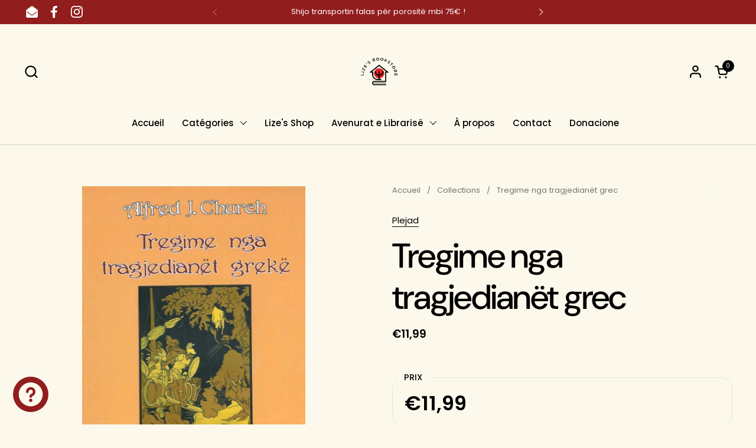

--- FILE ---
content_type: text/html; charset=utf-8
request_url: https://lizesbookstore.be/fr/products/tregime-nga-tragjedianet-greke
body_size: 45322
content:
<!doctype html><html id="html" class="no-js" lang="fr" dir="ltr">
  <head>
  
    <meta charset="utf-8">
    <meta http-equiv="X-UA-Compatible" content="IE=edge,chrome=1">
    <meta name="viewport" content="width=device-width, initial-scale=1.0, height=device-height, minimum-scale=1.0"><link rel="shortcut icon" href="//lizesbookstore.be/cdn/shop/files/Design_sans_titre_2_1e1906d5-c32b-4eb3-adb7-19e11855e8fe.png?crop=center&height=48&v=1705863513&width=48" type="image/png" /><title>Tregime nga tragjedianët grec &ndash; Lize&#39;s Bookstore - Libraria shqiptare në diasporë 
</title><meta name="description" content="Alfred J. CHURCH Biblioteka &quot;Çfarë duhet të dijë çdo fëmijë&quot; Historia e dashurisë së Alkestas Historia e hakmarrjes së Medeas Historia e vdekjes së Herkulit Historia e shtatë prijësve kundër Tebës Histoire et Antigone Historia e Efigjenias në Aulis Historia e Filoktetit ose Harku i Herkulit Historia e vdekjes së Agamem">

<meta property="og:site_name" content="Lize&#39;s Bookstore - Libraria shqiptare në diasporë ">
<meta property="og:url" content="https://lizesbookstore.be/fr/products/tregime-nga-tragjedianet-greke">
<meta property="og:title" content="Tregime nga tragjedianët grec">
<meta property="og:type" content="product">
<meta property="og:description" content="Alfred J. CHURCH Biblioteka &quot;Çfarë duhet të dijë çdo fëmijë&quot; Historia e dashurisë së Alkestas Historia e hakmarrjes së Medeas Historia e vdekjes së Herkulit Historia e shtatë prijësve kundër Tebës Histoire et Antigone Historia e Efigjenias në Aulis Historia e Filoktetit ose Harku i Herkulit Historia e vdekjes së Agamem"><meta property="og:image" content="http://lizesbookstore.be/cdn/shop/files/Tregimengatragjedianetgreke.png?v=1683042059">
  <meta property="og:image:secure_url" content="https://lizesbookstore.be/cdn/shop/files/Tregimengatragjedianetgreke.png?v=1683042059">
  <meta property="og:image:width" content="460">
  <meta property="og:image:height" content="700"><meta property="og:price:amount" content="11,99">
  <meta property="og:price:currency" content="EUR"><meta name="twitter:card" content="summary_large_image">
<meta name="twitter:title" content="Tregime nga tragjedianët grec">
<meta name="twitter:description" content="Alfred J. CHURCH Biblioteka &quot;Çfarë duhet të dijë çdo fëmijë&quot; Historia e dashurisë së Alkestas Historia e hakmarrjes së Medeas Historia e vdekjes së Herkulit Historia e shtatë prijësve kundër Tebës Histoire et Antigone Historia e Efigjenias në Aulis Historia e Filoktetit ose Harku i Herkulit Historia e vdekjes së Agamem"><script type="application/ld+json">
  [
    {
      "@context": "https://schema.org",
      "@type": "WebSite",
      "name": "Lize\u0026#39;s Bookstore - Libraria shqiptare në diasporë ",
      "url": "https:\/\/lizesbookstore.be"
    },
    {
      "@context": "https://schema.org",
      "@type": "Organization",
      "name": "Lize\u0026#39;s Bookstore - Libraria shqiptare në diasporë ",
      "url": "https:\/\/lizesbookstore.be"
    }
  ]
</script>

<script type="application/ld+json">
{
  "@context": "http://schema.org",
  "@type": "BreadcrumbList",
  "itemListElement": [
    {
      "@type": "ListItem",
      "position": 1,
      "name": "Accueil",
      "item": "https://lizesbookstore.be"
    },{
        "@type": "ListItem",
        "position": 2,
        "name": "Tregime nga tragjedianët grec",
        "item": "https://lizesbookstore.be/fr/products/tregime-nga-tragjedianet-greke"
      }]
}
</script><script type="application/ld+json">
  {
    "@context": "http://schema.org",
    "@type": "Product",
    "name": "Tregime nga tragjedianët grec",
    "url": "https:\/\/lizesbookstore.be\/fr\/products\/tregime-nga-tragjedianet-greke",
    "offers": [{
          "@type" : "Offer","availability" : "http://schema.org/InStock",
          "price" : 11.99,
          "priceCurrency" : "EUR",
          "url" : "https:\/\/lizesbookstore.be\/fr\/products\/tregime-nga-tragjedianet-greke?variant=46663005241677"
        }
],
    "brand": {
      "@type": "Brand",
      "name": "Plejad"
    },
    "description": " Alfred J. CHURCH\n\n Biblioteka \"Çfarë duhet të dijë çdo fëmijë\"\n\n\n\n Historia e dashurisë së Alkestas\n\n\n Historia e hakmarrjes së Medeas\n\n\n Historia e vdekjes së Herkulit\n\n\n Historia e shtatë prijësve kundër Tebës\n\n\n Histoire et Antigone\n\n\n Historia e Efigjenias në Aulis\n\n\n Historia e Filoktetit ose Harku i Herkulit\n\n\n Historia e vdekjes së Agamemnonit\n\n\n Historia e Elektrës ose Kthimi i Orestit\n\n\n Historia e Furive ose e lirimit të Orestit\n\n\n Historia e Efigjenisë midis Taurianëve\n\n\n Histoire et Perse de Beteja et Salamisit\n\n Histoire et Jonit\n\n\n\n",
    "category": "",
    "image": {
      "@type": "ImageObject",
      "url": "https:\/\/lizesbookstore.be\/cdn\/shop\/files\/Tregimengatragjedianetgreke.png?v=1683042059",
      "image": "https:\/\/lizesbookstore.be\/cdn\/shop\/files\/Tregimengatragjedianetgreke.png?v=1683042059",
      "name": "Tregime nga tragjedianët grec",
      "width": "460",
      "height": "700"
    }
  }
  </script><link rel="canonical" href="https://lizesbookstore.be/fr/products/tregime-nga-tragjedianet-greke">
  
    <link rel="preconnect" href="https://cdn.shopify.com"><link rel="preconnect" href="https://fonts.shopifycdn.com" crossorigin><link rel="preload" href="//lizesbookstore.be/cdn/fonts/dm_sans/dmsans_n5.8a0f1984c77eb7186ceb87c4da2173ff65eb012e.woff2" as="font" type="font/woff2" crossorigin><link rel="preload" href="//lizesbookstore.be/cdn/fonts/poppins/poppins_n4.0ba78fa5af9b0e1a374041b3ceaadf0a43b41362.woff2" as="font" type="font/woff2" crossorigin><link rel="preload" href="//lizesbookstore.be/cdn/fonts/dm_sans/dmsans_n5.8a0f1984c77eb7186ceb87c4da2173ff65eb012e.woff2" as="font" type="font/woff2" crossorigin><style type="text/css">
@font-face {
  font-family: "DM Sans";
  font-weight: 500;
  font-style: normal;
  font-display: swap;
  src: url("//lizesbookstore.be/cdn/fonts/dm_sans/dmsans_n5.8a0f1984c77eb7186ceb87c4da2173ff65eb012e.woff2") format("woff2"),
       url("//lizesbookstore.be/cdn/fonts/dm_sans/dmsans_n5.9ad2e755a89e15b3d6c53259daad5fc9609888e6.woff") format("woff");
}
@font-face {
  font-family: Poppins;
  font-weight: 400;
  font-style: normal;
  font-display: swap;
  src: url("//lizesbookstore.be/cdn/fonts/poppins/poppins_n4.0ba78fa5af9b0e1a374041b3ceaadf0a43b41362.woff2") format("woff2"),
       url("//lizesbookstore.be/cdn/fonts/poppins/poppins_n4.214741a72ff2596839fc9760ee7a770386cf16ca.woff") format("woff");
}
@font-face {
  font-family: Poppins;
  font-weight: 500;
  font-style: normal;
  font-display: swap;
  src: url("//lizesbookstore.be/cdn/fonts/poppins/poppins_n5.ad5b4b72b59a00358afc706450c864c3c8323842.woff2") format("woff2"),
       url("//lizesbookstore.be/cdn/fonts/poppins/poppins_n5.33757fdf985af2d24b32fcd84c9a09224d4b2c39.woff") format("woff");
}
@font-face {
  font-family: Poppins;
  font-weight: 600;
  font-style: normal;
  font-display: swap;
  src: url("//lizesbookstore.be/cdn/fonts/poppins/poppins_n6.aa29d4918bc243723d56b59572e18228ed0786f6.woff2") format("woff2"),
       url("//lizesbookstore.be/cdn/fonts/poppins/poppins_n6.5f815d845fe073750885d5b7e619ee00e8111208.woff") format("woff");
}
@font-face {
  font-family: "DM Sans";
  font-weight: 500;
  font-style: normal;
  font-display: swap;
  src: url("//lizesbookstore.be/cdn/fonts/dm_sans/dmsans_n5.8a0f1984c77eb7186ceb87c4da2173ff65eb012e.woff2") format("woff2"),
       url("//lizesbookstore.be/cdn/fonts/dm_sans/dmsans_n5.9ad2e755a89e15b3d6c53259daad5fc9609888e6.woff") format("woff");
}
@font-face {
  font-family: "DM Sans";
  font-weight: 600;
  font-style: normal;
  font-display: swap;
  src: url("//lizesbookstore.be/cdn/fonts/dm_sans/dmsans_n6.70a2453ea926d613c6a2f89af05180d14b3a7c96.woff2") format("woff2"),
       url("//lizesbookstore.be/cdn/fonts/dm_sans/dmsans_n6.355605667bef215872257574b57fc097044f7e20.woff") format("woff");
}



</style>
<style type="text/css">

  :root {

    /* Font variables */

    --font-stack-headings-primary: "DM Sans", sans-serif;
    --font-weight-headings-primary: 500;
    --font-style-headings-primary: normal;

    --font-stack-body-primary: Poppins, sans-serif;
    --font-weight-body-primary: 400;--font-weight-body-primary-bold: 600;--font-weight-body-primary-medium: 500;--font-style-body-primary: normal;

    --font-stack-body-secondary: "DM Sans", sans-serif;
    --font-weight-body-secondary: 500;--font-weight-body-secondary-bold: 600;--font-style-body-secondary: normal;

    --font-weight-menu: var(--font-weight-body-primary-medium);
    --font-weight-buttons: var(--font-weight-body-primary-medium);

    --base-headings-primary-size: 70;
    --base-headings-secondary-size: ;
    --base-headings-line: 1.1;
    --base-headings-spacing: -0.03em;

    --base-body-primary-size: 15;
    --base-body-secondary-size: 16;
    --base-body-line: 1.4;

    /* Color variables */

    --color-background-header: #fcf9ec;
    --color-text-header: #000000;
    --color-foreground-header: #fff;
    --color-borders-header: rgba(0, 0, 0, 0.15);

    --color-background-main: #fcf9ec;
    --color-secondary-background-main: rgba(0, 0, 0, 0.08);
    --color-third-background-main: rgba(0, 0, 0, 0.04);
    --color-fourth-background-main: rgba(0, 0, 0, 0.02);
    --color-opacity-background-main: rgba(252, 249, 236, 0);
    --color-text-main: #000000;
    --color-foreground-main: #fff;
    --color-secondary-text-main: rgba(0, 0, 0, 0.6);
    --color-borders-main: rgba(0, 0, 0, 0.1);
    --color-background-main-alternate: #fcf9ec;

    --color-background-product-card: rgba(0,0,0,0);
    --color-background-cart-card: rgba(0,0,0,0);

    --color-background-footer: #000000;
    --color-text-footer: #EEF1F2;
    --color-borders-footer: rgba(238, 241, 242, 0.15);

    --color-borders-forms-primary: rgba(0, 0, 0, 0.3);
    --color-borders-forms-secondary: rgba(0, 0, 0, 0.6);

    /* Borders */

    --border-width-cards: px;
    --border-radius-cards: 0px;
    --border-width-buttons: 1px;
    --border-radius-buttons: 30px;
    --border-width-forms: 1px;
    --border-radius-forms: 5px;
    --border-radius-widgets: 20px;
    --border-radius-product-card: 20px;

    /* Layout */
    
    --theme-max-width: 1470px;
    --grid-gap-original-base: 32px;
    --container-vertical-space-base: 150px;
    --image-fit-padding: 0%;

  }

  .facets--horiz .facets__summary, #main select, .sidebar select {
    background-image: url('data:image/svg+xml;utf8,<svg fill="none" height="7" viewBox="0 0 12 7" width="12" xmlns="http://www.w3.org/2000/svg"><g fill="%23000000"><path d="m1.2334.554688 5.65685 5.656852-.7071.70711-5.656858-5.65686z"/><path d="m11.8252 1.26221-5.65686 5.65685-.70711-.70711 5.65687-5.65685z"/></g></svg>');
  }

  .star-rating__stars {
    background-image: url('data:image/svg+xml;utf8,<svg width="20" height="14" viewBox="0 0 14 13" fill="rgba%280%2C+0%2C+0%2C+0.1%29" xmlns="http://www.w3.org/2000/svg"><path d="m7 0 1.572 4.837h5.085l-4.114 2.99 1.572 4.836L7 9.673l-4.114 2.99 1.571-4.837-4.114-2.99h5.085L7 0Z" stroke="rgba%280%2C+0%2C+0%2C+0.1%29" stroke-width="0"/></svg>');
  }
  .star-rating__stars-active {
    background-image: url('data:image/svg+xml;utf8,<svg width="20" height="13" viewBox="0 0 14 13" fill="none" xmlns="http://www.w3.org/2000/svg"><path d="m7 0 1.572 4.837h5.085l-4.114 2.99 1.572 4.836L7 9.673l-4.114 2.99 1.571-4.837-4.114-2.99h5.085L7 0Z" fill="%23000000" stroke-width="0"/></svg>');
  }

  

</style>

<style id="root-height">
  :root {
    --window-height: 100vh;
  }
</style><link href="//lizesbookstore.be/cdn/shop/t/9/assets/theme.css?v=66882195468420741091705499331" as="style" rel="preload"><link href="//lizesbookstore.be/cdn/shop/t/9/assets/section-header.css?v=161881130270077988511705499331" as="style" rel="preload"><link href="//lizesbookstore.be/cdn/shop/t/9/assets/component-product-item.css?v=11975702262294437291705499330" as="style" rel="preload"><link href="//lizesbookstore.be/cdn/shop/t/9/assets/component-product-variants.css?v=181504290109420163051705499330" as="style" rel="preload"><link href="//lizesbookstore.be/cdn/shop/t/9/assets/section-main-product.css?v=12022994528732163641705499331" as="style" rel="preload"><link href="//lizesbookstore.be/cdn/shop/t/9/assets/theme.css?v=66882195468420741091705499331" rel="stylesheet" type="text/css" media="all" />
  
    <script>window.performance && window.performance.mark && window.performance.mark('shopify.content_for_header.start');</script><meta name="facebook-domain-verification" content="s0m1716elmaaue5qpdgmmoebtxdvum">
<meta name="google-site-verification" content="zvwNGgzpBb3NIYc599j7LriaPMM89qE8KyvQqRp4flU">
<meta id="shopify-digital-wallet" name="shopify-digital-wallet" content="/60646162571/digital_wallets/dialog">
<meta name="shopify-checkout-api-token" content="1e162ab2ce8c6f22a5281302e61a4dad">
<meta id="in-context-paypal-metadata" data-shop-id="60646162571" data-venmo-supported="false" data-environment="production" data-locale="fr_FR" data-paypal-v4="true" data-currency="EUR">
<link rel="alternate" hreflang="x-default" href="https://lizesbookstore.be/products/tregime-nga-tragjedianet-greke">
<link rel="alternate" hreflang="en" href="https://lizesbookstore.be/products/tregime-nga-tragjedianet-greke">
<link rel="alternate" hreflang="fr" href="https://lizesbookstore.be/fr/products/tregime-nga-tragjedianet-greke">
<link rel="alternate" type="application/json+oembed" href="https://lizesbookstore.be/fr/products/tregime-nga-tragjedianet-greke.oembed">
<script async="async" src="/checkouts/internal/preloads.js?locale=fr-BE"></script>
<link rel="preconnect" href="https://shop.app" crossorigin="anonymous">
<script async="async" src="https://shop.app/checkouts/internal/preloads.js?locale=fr-BE&shop_id=60646162571" crossorigin="anonymous"></script>
<script id="apple-pay-shop-capabilities" type="application/json">{"shopId":60646162571,"countryCode":"BE","currencyCode":"EUR","merchantCapabilities":["supports3DS"],"merchantId":"gid:\/\/shopify\/Shop\/60646162571","merchantName":"Lize's Bookstore - Libraria shqiptare në diasporë ","requiredBillingContactFields":["postalAddress","email","phone"],"requiredShippingContactFields":["postalAddress","email","phone"],"shippingType":"shipping","supportedNetworks":["visa","maestro","masterCard","amex"],"total":{"type":"pending","label":"Lize's Bookstore - Libraria shqiptare në diasporë ","amount":"1.00"},"shopifyPaymentsEnabled":true,"supportsSubscriptions":true}</script>
<script id="shopify-features" type="application/json">{"accessToken":"1e162ab2ce8c6f22a5281302e61a4dad","betas":["rich-media-storefront-analytics"],"domain":"lizesbookstore.be","predictiveSearch":true,"shopId":60646162571,"locale":"fr"}</script>
<script>var Shopify = Shopify || {};
Shopify.shop = "lizes-bookstore.myshopify.com";
Shopify.locale = "fr";
Shopify.currency = {"active":"EUR","rate":"1.0"};
Shopify.country = "BE";
Shopify.theme = {"name":"Combine","id":157329850701,"schema_name":"Combine","schema_version":"2.3.1","theme_store_id":1826,"role":"main"};
Shopify.theme.handle = "null";
Shopify.theme.style = {"id":null,"handle":null};
Shopify.cdnHost = "lizesbookstore.be/cdn";
Shopify.routes = Shopify.routes || {};
Shopify.routes.root = "/fr/";</script>
<script type="module">!function(o){(o.Shopify=o.Shopify||{}).modules=!0}(window);</script>
<script>!function(o){function n(){var o=[];function n(){o.push(Array.prototype.slice.apply(arguments))}return n.q=o,n}var t=o.Shopify=o.Shopify||{};t.loadFeatures=n(),t.autoloadFeatures=n()}(window);</script>
<script>
  window.ShopifyPay = window.ShopifyPay || {};
  window.ShopifyPay.apiHost = "shop.app\/pay";
  window.ShopifyPay.redirectState = null;
</script>
<script id="shop-js-analytics" type="application/json">{"pageType":"product"}</script>
<script defer="defer" async type="module" src="//lizesbookstore.be/cdn/shopifycloud/shop-js/modules/v2/client.init-shop-cart-sync_DyYWCJny.fr.esm.js"></script>
<script defer="defer" async type="module" src="//lizesbookstore.be/cdn/shopifycloud/shop-js/modules/v2/chunk.common_BDBm0ZZC.esm.js"></script>
<script type="module">
  await import("//lizesbookstore.be/cdn/shopifycloud/shop-js/modules/v2/client.init-shop-cart-sync_DyYWCJny.fr.esm.js");
await import("//lizesbookstore.be/cdn/shopifycloud/shop-js/modules/v2/chunk.common_BDBm0ZZC.esm.js");

  window.Shopify.SignInWithShop?.initShopCartSync?.({"fedCMEnabled":true,"windoidEnabled":true});

</script>
<script>
  window.Shopify = window.Shopify || {};
  if (!window.Shopify.featureAssets) window.Shopify.featureAssets = {};
  window.Shopify.featureAssets['shop-js'] = {"shop-cart-sync":["modules/v2/client.shop-cart-sync_B_Bw5PRo.fr.esm.js","modules/v2/chunk.common_BDBm0ZZC.esm.js"],"init-fed-cm":["modules/v2/client.init-fed-cm_-pdRnAOg.fr.esm.js","modules/v2/chunk.common_BDBm0ZZC.esm.js"],"init-windoid":["modules/v2/client.init-windoid_DnYlFG1h.fr.esm.js","modules/v2/chunk.common_BDBm0ZZC.esm.js"],"shop-cash-offers":["modules/v2/client.shop-cash-offers_C5kHJTSN.fr.esm.js","modules/v2/chunk.common_BDBm0ZZC.esm.js","modules/v2/chunk.modal_CtqKD1z8.esm.js"],"shop-button":["modules/v2/client.shop-button_mcpRJFuh.fr.esm.js","modules/v2/chunk.common_BDBm0ZZC.esm.js"],"init-shop-email-lookup-coordinator":["modules/v2/client.init-shop-email-lookup-coordinator_BCzilhpw.fr.esm.js","modules/v2/chunk.common_BDBm0ZZC.esm.js"],"shop-toast-manager":["modules/v2/client.shop-toast-manager_C_QXj6h0.fr.esm.js","modules/v2/chunk.common_BDBm0ZZC.esm.js"],"shop-login-button":["modules/v2/client.shop-login-button_BEQFZ84Y.fr.esm.js","modules/v2/chunk.common_BDBm0ZZC.esm.js","modules/v2/chunk.modal_CtqKD1z8.esm.js"],"avatar":["modules/v2/client.avatar_BTnouDA3.fr.esm.js"],"init-shop-cart-sync":["modules/v2/client.init-shop-cart-sync_DyYWCJny.fr.esm.js","modules/v2/chunk.common_BDBm0ZZC.esm.js"],"pay-button":["modules/v2/client.pay-button_DsS5m06H.fr.esm.js","modules/v2/chunk.common_BDBm0ZZC.esm.js"],"init-shop-for-new-customer-accounts":["modules/v2/client.init-shop-for-new-customer-accounts_BFJXT-UG.fr.esm.js","modules/v2/client.shop-login-button_BEQFZ84Y.fr.esm.js","modules/v2/chunk.common_BDBm0ZZC.esm.js","modules/v2/chunk.modal_CtqKD1z8.esm.js"],"init-customer-accounts-sign-up":["modules/v2/client.init-customer-accounts-sign-up_QowAcxX2.fr.esm.js","modules/v2/client.shop-login-button_BEQFZ84Y.fr.esm.js","modules/v2/chunk.common_BDBm0ZZC.esm.js","modules/v2/chunk.modal_CtqKD1z8.esm.js"],"shop-follow-button":["modules/v2/client.shop-follow-button_9fzI0NJX.fr.esm.js","modules/v2/chunk.common_BDBm0ZZC.esm.js","modules/v2/chunk.modal_CtqKD1z8.esm.js"],"checkout-modal":["modules/v2/client.checkout-modal_DHwrZ6kr.fr.esm.js","modules/v2/chunk.common_BDBm0ZZC.esm.js","modules/v2/chunk.modal_CtqKD1z8.esm.js"],"init-customer-accounts":["modules/v2/client.init-customer-accounts_BBfGV8Xt.fr.esm.js","modules/v2/client.shop-login-button_BEQFZ84Y.fr.esm.js","modules/v2/chunk.common_BDBm0ZZC.esm.js","modules/v2/chunk.modal_CtqKD1z8.esm.js"],"lead-capture":["modules/v2/client.lead-capture_BFlE4x9y.fr.esm.js","modules/v2/chunk.common_BDBm0ZZC.esm.js","modules/v2/chunk.modal_CtqKD1z8.esm.js"],"shop-login":["modules/v2/client.shop-login_C8y8Opox.fr.esm.js","modules/v2/chunk.common_BDBm0ZZC.esm.js","modules/v2/chunk.modal_CtqKD1z8.esm.js"],"payment-terms":["modules/v2/client.payment-terms_DoIedF_y.fr.esm.js","modules/v2/chunk.common_BDBm0ZZC.esm.js","modules/v2/chunk.modal_CtqKD1z8.esm.js"]};
</script>
<script>(function() {
  var isLoaded = false;
  function asyncLoad() {
    if (isLoaded) return;
    isLoaded = true;
    var urls = ["https:\/\/ecommplugins-scripts.trustpilot.com\/v2.1\/js\/header.min.js?settings=eyJrZXkiOiJlYjRJSFg2T3V2Q0s4bTRSIn0=\u0026v=2.5\u0026shop=lizes-bookstore.myshopify.com","https:\/\/ecommplugins-trustboxsettings.trustpilot.com\/lizes-bookstore.myshopify.com.js?settings=1704727776232\u0026shop=lizes-bookstore.myshopify.com","https:\/\/cdn.shopify.com\/s\/files\/1\/0606\/4616\/2571\/t\/9\/assets\/subscribe-it.js?v=1706547383\u0026shop=lizes-bookstore.myshopify.com"];
    for (var i = 0; i < urls.length; i++) {
      var s = document.createElement('script');
      s.type = 'text/javascript';
      s.async = true;
      s.src = urls[i];
      var x = document.getElementsByTagName('script')[0];
      x.parentNode.insertBefore(s, x);
    }
  };
  if(window.attachEvent) {
    window.attachEvent('onload', asyncLoad);
  } else {
    window.addEventListener('load', asyncLoad, false);
  }
})();</script>
<script id="__st">var __st={"a":60646162571,"offset":3600,"reqid":"e484131f-3c53-47e5-87cd-60fcb91d2b55-1768897874","pageurl":"lizesbookstore.be\/fr\/products\/tregime-nga-tragjedianet-greke","u":"8f3ea99d060b","p":"product","rtyp":"product","rid":8532872659277};</script>
<script>window.ShopifyPaypalV4VisibilityTracking = true;</script>
<script id="captcha-bootstrap">!function(){'use strict';const t='contact',e='account',n='new_comment',o=[[t,t],['blogs',n],['comments',n],[t,'customer']],c=[[e,'customer_login'],[e,'guest_login'],[e,'recover_customer_password'],[e,'create_customer']],r=t=>t.map((([t,e])=>`form[action*='/${t}']:not([data-nocaptcha='true']) input[name='form_type'][value='${e}']`)).join(','),a=t=>()=>t?[...document.querySelectorAll(t)].map((t=>t.form)):[];function s(){const t=[...o],e=r(t);return a(e)}const i='password',u='form_key',d=['recaptcha-v3-token','g-recaptcha-response','h-captcha-response',i],f=()=>{try{return window.sessionStorage}catch{return}},m='__shopify_v',_=t=>t.elements[u];function p(t,e,n=!1){try{const o=window.sessionStorage,c=JSON.parse(o.getItem(e)),{data:r}=function(t){const{data:e,action:n}=t;return t[m]||n?{data:e,action:n}:{data:t,action:n}}(c);for(const[e,n]of Object.entries(r))t.elements[e]&&(t.elements[e].value=n);n&&o.removeItem(e)}catch(o){console.error('form repopulation failed',{error:o})}}const l='form_type',E='cptcha';function T(t){t.dataset[E]=!0}const w=window,h=w.document,L='Shopify',v='ce_forms',y='captcha';let A=!1;((t,e)=>{const n=(g='f06e6c50-85a8-45c8-87d0-21a2b65856fe',I='https://cdn.shopify.com/shopifycloud/storefront-forms-hcaptcha/ce_storefront_forms_captcha_hcaptcha.v1.5.2.iife.js',D={infoText:'Protégé par hCaptcha',privacyText:'Confidentialité',termsText:'Conditions'},(t,e,n)=>{const o=w[L][v],c=o.bindForm;if(c)return c(t,g,e,D).then(n);var r;o.q.push([[t,g,e,D],n]),r=I,A||(h.body.append(Object.assign(h.createElement('script'),{id:'captcha-provider',async:!0,src:r})),A=!0)});var g,I,D;w[L]=w[L]||{},w[L][v]=w[L][v]||{},w[L][v].q=[],w[L][y]=w[L][y]||{},w[L][y].protect=function(t,e){n(t,void 0,e),T(t)},Object.freeze(w[L][y]),function(t,e,n,w,h,L){const[v,y,A,g]=function(t,e,n){const i=e?o:[],u=t?c:[],d=[...i,...u],f=r(d),m=r(i),_=r(d.filter((([t,e])=>n.includes(e))));return[a(f),a(m),a(_),s()]}(w,h,L),I=t=>{const e=t.target;return e instanceof HTMLFormElement?e:e&&e.form},D=t=>v().includes(t);t.addEventListener('submit',(t=>{const e=I(t);if(!e)return;const n=D(e)&&!e.dataset.hcaptchaBound&&!e.dataset.recaptchaBound,o=_(e),c=g().includes(e)&&(!o||!o.value);(n||c)&&t.preventDefault(),c&&!n&&(function(t){try{if(!f())return;!function(t){const e=f();if(!e)return;const n=_(t);if(!n)return;const o=n.value;o&&e.removeItem(o)}(t);const e=Array.from(Array(32),(()=>Math.random().toString(36)[2])).join('');!function(t,e){_(t)||t.append(Object.assign(document.createElement('input'),{type:'hidden',name:u})),t.elements[u].value=e}(t,e),function(t,e){const n=f();if(!n)return;const o=[...t.querySelectorAll(`input[type='${i}']`)].map((({name:t})=>t)),c=[...d,...o],r={};for(const[a,s]of new FormData(t).entries())c.includes(a)||(r[a]=s);n.setItem(e,JSON.stringify({[m]:1,action:t.action,data:r}))}(t,e)}catch(e){console.error('failed to persist form',e)}}(e),e.submit())}));const S=(t,e)=>{t&&!t.dataset[E]&&(n(t,e.some((e=>e===t))),T(t))};for(const o of['focusin','change'])t.addEventListener(o,(t=>{const e=I(t);D(e)&&S(e,y())}));const B=e.get('form_key'),M=e.get(l),P=B&&M;t.addEventListener('DOMContentLoaded',(()=>{const t=y();if(P)for(const e of t)e.elements[l].value===M&&p(e,B);[...new Set([...A(),...v().filter((t=>'true'===t.dataset.shopifyCaptcha))])].forEach((e=>S(e,t)))}))}(h,new URLSearchParams(w.location.search),n,t,e,['guest_login'])})(!0,!0)}();</script>
<script integrity="sha256-4kQ18oKyAcykRKYeNunJcIwy7WH5gtpwJnB7kiuLZ1E=" data-source-attribution="shopify.loadfeatures" defer="defer" src="//lizesbookstore.be/cdn/shopifycloud/storefront/assets/storefront/load_feature-a0a9edcb.js" crossorigin="anonymous"></script>
<script crossorigin="anonymous" defer="defer" src="//lizesbookstore.be/cdn/shopifycloud/storefront/assets/shopify_pay/storefront-65b4c6d7.js?v=20250812"></script>
<script data-source-attribution="shopify.dynamic_checkout.dynamic.init">var Shopify=Shopify||{};Shopify.PaymentButton=Shopify.PaymentButton||{isStorefrontPortableWallets:!0,init:function(){window.Shopify.PaymentButton.init=function(){};var t=document.createElement("script");t.src="https://lizesbookstore.be/cdn/shopifycloud/portable-wallets/latest/portable-wallets.fr.js",t.type="module",document.head.appendChild(t)}};
</script>
<script data-source-attribution="shopify.dynamic_checkout.buyer_consent">
  function portableWalletsHideBuyerConsent(e){var t=document.getElementById("shopify-buyer-consent"),n=document.getElementById("shopify-subscription-policy-button");t&&n&&(t.classList.add("hidden"),t.setAttribute("aria-hidden","true"),n.removeEventListener("click",e))}function portableWalletsShowBuyerConsent(e){var t=document.getElementById("shopify-buyer-consent"),n=document.getElementById("shopify-subscription-policy-button");t&&n&&(t.classList.remove("hidden"),t.removeAttribute("aria-hidden"),n.addEventListener("click",e))}window.Shopify?.PaymentButton&&(window.Shopify.PaymentButton.hideBuyerConsent=portableWalletsHideBuyerConsent,window.Shopify.PaymentButton.showBuyerConsent=portableWalletsShowBuyerConsent);
</script>
<script>
  function portableWalletsCleanup(e){e&&e.src&&console.error("Failed to load portable wallets script "+e.src);var t=document.querySelectorAll("shopify-accelerated-checkout .shopify-payment-button__skeleton, shopify-accelerated-checkout-cart .wallet-cart-button__skeleton"),e=document.getElementById("shopify-buyer-consent");for(let e=0;e<t.length;e++)t[e].remove();e&&e.remove()}function portableWalletsNotLoadedAsModule(e){e instanceof ErrorEvent&&"string"==typeof e.message&&e.message.includes("import.meta")&&"string"==typeof e.filename&&e.filename.includes("portable-wallets")&&(window.removeEventListener("error",portableWalletsNotLoadedAsModule),window.Shopify.PaymentButton.failedToLoad=e,"loading"===document.readyState?document.addEventListener("DOMContentLoaded",window.Shopify.PaymentButton.init):window.Shopify.PaymentButton.init())}window.addEventListener("error",portableWalletsNotLoadedAsModule);
</script>

<script type="module" src="https://lizesbookstore.be/cdn/shopifycloud/portable-wallets/latest/portable-wallets.fr.js" onError="portableWalletsCleanup(this)" crossorigin="anonymous"></script>
<script nomodule>
  document.addEventListener("DOMContentLoaded", portableWalletsCleanup);
</script>

<script id='scb4127' type='text/javascript' async='' src='https://lizesbookstore.be/cdn/shopifycloud/privacy-banner/storefront-banner.js'></script><link id="shopify-accelerated-checkout-styles" rel="stylesheet" media="screen" href="https://lizesbookstore.be/cdn/shopifycloud/portable-wallets/latest/accelerated-checkout-backwards-compat.css" crossorigin="anonymous">
<style id="shopify-accelerated-checkout-cart">
        #shopify-buyer-consent {
  margin-top: 1em;
  display: inline-block;
  width: 100%;
}

#shopify-buyer-consent.hidden {
  display: none;
}

#shopify-subscription-policy-button {
  background: none;
  border: none;
  padding: 0;
  text-decoration: underline;
  font-size: inherit;
  cursor: pointer;
}

#shopify-subscription-policy-button::before {
  box-shadow: none;
}

      </style>

<script>window.performance && window.performance.mark && window.performance.mark('shopify.content_for_header.end');</script>
  
    <script>
  
      /* js helpers */
      const debounce = (fn, wait) => {
        let t;
        return (...args) => {
          clearTimeout(t);
          t = setTimeout(() => fn.apply(this, args), wait);
        };
      }
      window.KEYCODES = {
        TAB: 9,
        ESC: 27,
        DOWN: 40,
        RIGHT: 39,
        UP: 38,
        LEFT: 37,
        RETURN: 13
      };
  
      /* background image sizes */
      const rbi = [];
      const rbiSetSize = (img) => {
        if ( img.offsetWidth / img.dataset.ratio < img.offsetHeight ) {
          img.setAttribute('sizes', `${Math.ceil(img.offsetHeight * img.dataset.ratio)}px`);
        } else {
          img.setAttribute('sizes', `${Math.ceil(img.offsetWidth)}px`);
        }
      }
      window.addEventListener('resize', debounce(()=>{
        for ( let img of rbi ) {
          rbiSetSize(img);
        }
      }, 250));
  
      /* lazy looad images reveal effect */
      const imageReveal = new IntersectionObserver((entries, observer)=>{
        entries.forEach(entry=>{
          if ( entry.isIntersecting ) {
            setTimeout(()=>{
              entry.target.classList.remove('lazy-image--to-reveal');
            }, 500);
            entry.target.classList.add('lazy-image--revealed');
            observer.unobserve(entry.target);
          }
        });
      }, {rootMargin: '20px 0px 0px 0px'});

    </script><noscript>
      <link rel="stylesheet" href="//lizesbookstore.be/cdn/shop/t/9/assets/theme-noscript.css?v=179842145173141752951705499331">
    </noscript>
  <!-- TrustBox script -->

<script type="text/javascript" src="//widget.trustpilot.com/bootstrap/v5/tp.widget.bootstrap.min.js" async></script>

<!-- End TrustBox script -->
  <script src="https://cdn.shopify.com/extensions/e4b3a77b-20c9-4161-b1bb-deb87046128d/inbox-1253/assets/inbox-chat-loader.js" type="text/javascript" defer="defer"></script>
<script src="https://cdn.shopify.com/extensions/b41074e5-57a8-4843-a6e6-1cf28f5b384a/appikon-back-in-stock-19/assets/subscribe_it_js.js" type="text/javascript" defer="defer"></script>
<link href="https://monorail-edge.shopifysvc.com" rel="dns-prefetch">
<script>(function(){if ("sendBeacon" in navigator && "performance" in window) {try {var session_token_from_headers = performance.getEntriesByType('navigation')[0].serverTiming.find(x => x.name == '_s').description;} catch {var session_token_from_headers = undefined;}var session_cookie_matches = document.cookie.match(/_shopify_s=([^;]*)/);var session_token_from_cookie = session_cookie_matches && session_cookie_matches.length === 2 ? session_cookie_matches[1] : "";var session_token = session_token_from_headers || session_token_from_cookie || "";function handle_abandonment_event(e) {var entries = performance.getEntries().filter(function(entry) {return /monorail-edge.shopifysvc.com/.test(entry.name);});if (!window.abandonment_tracked && entries.length === 0) {window.abandonment_tracked = true;var currentMs = Date.now();var navigation_start = performance.timing.navigationStart;var payload = {shop_id: 60646162571,url: window.location.href,navigation_start,duration: currentMs - navigation_start,session_token,page_type: "product"};window.navigator.sendBeacon("https://monorail-edge.shopifysvc.com/v1/produce", JSON.stringify({schema_id: "online_store_buyer_site_abandonment/1.1",payload: payload,metadata: {event_created_at_ms: currentMs,event_sent_at_ms: currentMs}}));}}window.addEventListener('pagehide', handle_abandonment_event);}}());</script>
<script id="web-pixels-manager-setup">(function e(e,d,r,n,o){if(void 0===o&&(o={}),!Boolean(null===(a=null===(i=window.Shopify)||void 0===i?void 0:i.analytics)||void 0===a?void 0:a.replayQueue)){var i,a;window.Shopify=window.Shopify||{};var t=window.Shopify;t.analytics=t.analytics||{};var s=t.analytics;s.replayQueue=[],s.publish=function(e,d,r){return s.replayQueue.push([e,d,r]),!0};try{self.performance.mark("wpm:start")}catch(e){}var l=function(){var e={modern:/Edge?\/(1{2}[4-9]|1[2-9]\d|[2-9]\d{2}|\d{4,})\.\d+(\.\d+|)|Firefox\/(1{2}[4-9]|1[2-9]\d|[2-9]\d{2}|\d{4,})\.\d+(\.\d+|)|Chrom(ium|e)\/(9{2}|\d{3,})\.\d+(\.\d+|)|(Maci|X1{2}).+ Version\/(15\.\d+|(1[6-9]|[2-9]\d|\d{3,})\.\d+)([,.]\d+|)( \(\w+\)|)( Mobile\/\w+|) Safari\/|Chrome.+OPR\/(9{2}|\d{3,})\.\d+\.\d+|(CPU[ +]OS|iPhone[ +]OS|CPU[ +]iPhone|CPU IPhone OS|CPU iPad OS)[ +]+(15[._]\d+|(1[6-9]|[2-9]\d|\d{3,})[._]\d+)([._]\d+|)|Android:?[ /-](13[3-9]|1[4-9]\d|[2-9]\d{2}|\d{4,})(\.\d+|)(\.\d+|)|Android.+Firefox\/(13[5-9]|1[4-9]\d|[2-9]\d{2}|\d{4,})\.\d+(\.\d+|)|Android.+Chrom(ium|e)\/(13[3-9]|1[4-9]\d|[2-9]\d{2}|\d{4,})\.\d+(\.\d+|)|SamsungBrowser\/([2-9]\d|\d{3,})\.\d+/,legacy:/Edge?\/(1[6-9]|[2-9]\d|\d{3,})\.\d+(\.\d+|)|Firefox\/(5[4-9]|[6-9]\d|\d{3,})\.\d+(\.\d+|)|Chrom(ium|e)\/(5[1-9]|[6-9]\d|\d{3,})\.\d+(\.\d+|)([\d.]+$|.*Safari\/(?![\d.]+ Edge\/[\d.]+$))|(Maci|X1{2}).+ Version\/(10\.\d+|(1[1-9]|[2-9]\d|\d{3,})\.\d+)([,.]\d+|)( \(\w+\)|)( Mobile\/\w+|) Safari\/|Chrome.+OPR\/(3[89]|[4-9]\d|\d{3,})\.\d+\.\d+|(CPU[ +]OS|iPhone[ +]OS|CPU[ +]iPhone|CPU IPhone OS|CPU iPad OS)[ +]+(10[._]\d+|(1[1-9]|[2-9]\d|\d{3,})[._]\d+)([._]\d+|)|Android:?[ /-](13[3-9]|1[4-9]\d|[2-9]\d{2}|\d{4,})(\.\d+|)(\.\d+|)|Mobile Safari.+OPR\/([89]\d|\d{3,})\.\d+\.\d+|Android.+Firefox\/(13[5-9]|1[4-9]\d|[2-9]\d{2}|\d{4,})\.\d+(\.\d+|)|Android.+Chrom(ium|e)\/(13[3-9]|1[4-9]\d|[2-9]\d{2}|\d{4,})\.\d+(\.\d+|)|Android.+(UC? ?Browser|UCWEB|U3)[ /]?(15\.([5-9]|\d{2,})|(1[6-9]|[2-9]\d|\d{3,})\.\d+)\.\d+|SamsungBrowser\/(5\.\d+|([6-9]|\d{2,})\.\d+)|Android.+MQ{2}Browser\/(14(\.(9|\d{2,})|)|(1[5-9]|[2-9]\d|\d{3,})(\.\d+|))(\.\d+|)|K[Aa][Ii]OS\/(3\.\d+|([4-9]|\d{2,})\.\d+)(\.\d+|)/},d=e.modern,r=e.legacy,n=navigator.userAgent;return n.match(d)?"modern":n.match(r)?"legacy":"unknown"}(),u="modern"===l?"modern":"legacy",c=(null!=n?n:{modern:"",legacy:""})[u],f=function(e){return[e.baseUrl,"/wpm","/b",e.hashVersion,"modern"===e.buildTarget?"m":"l",".js"].join("")}({baseUrl:d,hashVersion:r,buildTarget:u}),m=function(e){var d=e.version,r=e.bundleTarget,n=e.surface,o=e.pageUrl,i=e.monorailEndpoint;return{emit:function(e){var a=e.status,t=e.errorMsg,s=(new Date).getTime(),l=JSON.stringify({metadata:{event_sent_at_ms:s},events:[{schema_id:"web_pixels_manager_load/3.1",payload:{version:d,bundle_target:r,page_url:o,status:a,surface:n,error_msg:t},metadata:{event_created_at_ms:s}}]});if(!i)return console&&console.warn&&console.warn("[Web Pixels Manager] No Monorail endpoint provided, skipping logging."),!1;try{return self.navigator.sendBeacon.bind(self.navigator)(i,l)}catch(e){}var u=new XMLHttpRequest;try{return u.open("POST",i,!0),u.setRequestHeader("Content-Type","text/plain"),u.send(l),!0}catch(e){return console&&console.warn&&console.warn("[Web Pixels Manager] Got an unhandled error while logging to Monorail."),!1}}}}({version:r,bundleTarget:l,surface:e.surface,pageUrl:self.location.href,monorailEndpoint:e.monorailEndpoint});try{o.browserTarget=l,function(e){var d=e.src,r=e.async,n=void 0===r||r,o=e.onload,i=e.onerror,a=e.sri,t=e.scriptDataAttributes,s=void 0===t?{}:t,l=document.createElement("script"),u=document.querySelector("head"),c=document.querySelector("body");if(l.async=n,l.src=d,a&&(l.integrity=a,l.crossOrigin="anonymous"),s)for(var f in s)if(Object.prototype.hasOwnProperty.call(s,f))try{l.dataset[f]=s[f]}catch(e){}if(o&&l.addEventListener("load",o),i&&l.addEventListener("error",i),u)u.appendChild(l);else{if(!c)throw new Error("Did not find a head or body element to append the script");c.appendChild(l)}}({src:f,async:!0,onload:function(){if(!function(){var e,d;return Boolean(null===(d=null===(e=window.Shopify)||void 0===e?void 0:e.analytics)||void 0===d?void 0:d.initialized)}()){var d=window.webPixelsManager.init(e)||void 0;if(d){var r=window.Shopify.analytics;r.replayQueue.forEach((function(e){var r=e[0],n=e[1],o=e[2];d.publishCustomEvent(r,n,o)})),r.replayQueue=[],r.publish=d.publishCustomEvent,r.visitor=d.visitor,r.initialized=!0}}},onerror:function(){return m.emit({status:"failed",errorMsg:"".concat(f," has failed to load")})},sri:function(e){var d=/^sha384-[A-Za-z0-9+/=]+$/;return"string"==typeof e&&d.test(e)}(c)?c:"",scriptDataAttributes:o}),m.emit({status:"loading"})}catch(e){m.emit({status:"failed",errorMsg:(null==e?void 0:e.message)||"Unknown error"})}}})({shopId: 60646162571,storefrontBaseUrl: "https://lizesbookstore.be",extensionsBaseUrl: "https://extensions.shopifycdn.com/cdn/shopifycloud/web-pixels-manager",monorailEndpoint: "https://monorail-edge.shopifysvc.com/unstable/produce_batch",surface: "storefront-renderer",enabledBetaFlags: ["2dca8a86"],webPixelsConfigList: [{"id":"1799094605","configuration":"{\"swymApiEndpoint\":\"https:\/\/swymstore-v3free-01.swymrelay.com\",\"swymTier\":\"v3free-01\"}","eventPayloadVersion":"v1","runtimeContext":"STRICT","scriptVersion":"5b6f6917e306bc7f24523662663331c0","type":"APP","apiClientId":1350849,"privacyPurposes":["ANALYTICS","MARKETING","PREFERENCES"],"dataSharingAdjustments":{"protectedCustomerApprovalScopes":["read_customer_email","read_customer_name","read_customer_personal_data","read_customer_phone"]}},{"id":"1015349581","configuration":"{\"config\":\"{\\\"pixel_id\\\":\\\"G-TV52X7QS1Q\\\",\\\"target_country\\\":\\\"BE\\\",\\\"gtag_events\\\":[{\\\"type\\\":\\\"begin_checkout\\\",\\\"action_label\\\":\\\"G-TV52X7QS1Q\\\"},{\\\"type\\\":\\\"search\\\",\\\"action_label\\\":\\\"G-TV52X7QS1Q\\\"},{\\\"type\\\":\\\"view_item\\\",\\\"action_label\\\":[\\\"G-TV52X7QS1Q\\\",\\\"MC-5Z10SPSQGF\\\"]},{\\\"type\\\":\\\"purchase\\\",\\\"action_label\\\":[\\\"G-TV52X7QS1Q\\\",\\\"MC-5Z10SPSQGF\\\"]},{\\\"type\\\":\\\"page_view\\\",\\\"action_label\\\":[\\\"G-TV52X7QS1Q\\\",\\\"MC-5Z10SPSQGF\\\"]},{\\\"type\\\":\\\"add_payment_info\\\",\\\"action_label\\\":\\\"G-TV52X7QS1Q\\\"},{\\\"type\\\":\\\"add_to_cart\\\",\\\"action_label\\\":\\\"G-TV52X7QS1Q\\\"}],\\\"enable_monitoring_mode\\\":false}\"}","eventPayloadVersion":"v1","runtimeContext":"OPEN","scriptVersion":"b2a88bafab3e21179ed38636efcd8a93","type":"APP","apiClientId":1780363,"privacyPurposes":[],"dataSharingAdjustments":{"protectedCustomerApprovalScopes":["read_customer_address","read_customer_email","read_customer_name","read_customer_personal_data","read_customer_phone"]}},{"id":"279576909","configuration":"{\"pixel_id\":\"487146583219176\",\"pixel_type\":\"facebook_pixel\",\"metaapp_system_user_token\":\"-\"}","eventPayloadVersion":"v1","runtimeContext":"OPEN","scriptVersion":"ca16bc87fe92b6042fbaa3acc2fbdaa6","type":"APP","apiClientId":2329312,"privacyPurposes":["ANALYTICS","MARKETING","SALE_OF_DATA"],"dataSharingAdjustments":{"protectedCustomerApprovalScopes":["read_customer_address","read_customer_email","read_customer_name","read_customer_personal_data","read_customer_phone"]}},{"id":"shopify-app-pixel","configuration":"{}","eventPayloadVersion":"v1","runtimeContext":"STRICT","scriptVersion":"0450","apiClientId":"shopify-pixel","type":"APP","privacyPurposes":["ANALYTICS","MARKETING"]},{"id":"shopify-custom-pixel","eventPayloadVersion":"v1","runtimeContext":"LAX","scriptVersion":"0450","apiClientId":"shopify-pixel","type":"CUSTOM","privacyPurposes":["ANALYTICS","MARKETING"]}],isMerchantRequest: false,initData: {"shop":{"name":"Lize's Bookstore - Libraria shqiptare në diasporë ","paymentSettings":{"currencyCode":"EUR"},"myshopifyDomain":"lizes-bookstore.myshopify.com","countryCode":"BE","storefrontUrl":"https:\/\/lizesbookstore.be\/fr"},"customer":null,"cart":null,"checkout":null,"productVariants":[{"price":{"amount":11.99,"currencyCode":"EUR"},"product":{"title":"Tregime nga tragjedianët grec","vendor":"Plejad","id":"8532872659277","untranslatedTitle":"Tregime nga tragjedianët grec","url":"\/fr\/products\/tregime-nga-tragjedianet-greke","type":""},"id":"46663005241677","image":{"src":"\/\/lizesbookstore.be\/cdn\/shop\/files\/Tregimengatragjedianetgreke.png?v=1683042059"},"sku":null,"title":"Default Title","untranslatedTitle":"Default Title"}],"purchasingCompany":null},},"https://lizesbookstore.be/cdn","fcfee988w5aeb613cpc8e4bc33m6693e112",{"modern":"","legacy":""},{"shopId":"60646162571","storefrontBaseUrl":"https:\/\/lizesbookstore.be","extensionBaseUrl":"https:\/\/extensions.shopifycdn.com\/cdn\/shopifycloud\/web-pixels-manager","surface":"storefront-renderer","enabledBetaFlags":"[\"2dca8a86\"]","isMerchantRequest":"false","hashVersion":"fcfee988w5aeb613cpc8e4bc33m6693e112","publish":"custom","events":"[[\"page_viewed\",{}],[\"product_viewed\",{\"productVariant\":{\"price\":{\"amount\":11.99,\"currencyCode\":\"EUR\"},\"product\":{\"title\":\"Tregime nga tragjedianët grec\",\"vendor\":\"Plejad\",\"id\":\"8532872659277\",\"untranslatedTitle\":\"Tregime nga tragjedianët grec\",\"url\":\"\/fr\/products\/tregime-nga-tragjedianet-greke\",\"type\":\"\"},\"id\":\"46663005241677\",\"image\":{\"src\":\"\/\/lizesbookstore.be\/cdn\/shop\/files\/Tregimengatragjedianetgreke.png?v=1683042059\"},\"sku\":null,\"title\":\"Default Title\",\"untranslatedTitle\":\"Default Title\"}}]]"});</script><script>
  window.ShopifyAnalytics = window.ShopifyAnalytics || {};
  window.ShopifyAnalytics.meta = window.ShopifyAnalytics.meta || {};
  window.ShopifyAnalytics.meta.currency = 'EUR';
  var meta = {"product":{"id":8532872659277,"gid":"gid:\/\/shopify\/Product\/8532872659277","vendor":"Plejad","type":"","handle":"tregime-nga-tragjedianet-greke","variants":[{"id":46663005241677,"price":1199,"name":"Tregime nga tragjedianët grec","public_title":null,"sku":null}],"remote":false},"page":{"pageType":"product","resourceType":"product","resourceId":8532872659277,"requestId":"e484131f-3c53-47e5-87cd-60fcb91d2b55-1768897874"}};
  for (var attr in meta) {
    window.ShopifyAnalytics.meta[attr] = meta[attr];
  }
</script>
<script class="analytics">
  (function () {
    var customDocumentWrite = function(content) {
      var jquery = null;

      if (window.jQuery) {
        jquery = window.jQuery;
      } else if (window.Checkout && window.Checkout.$) {
        jquery = window.Checkout.$;
      }

      if (jquery) {
        jquery('body').append(content);
      }
    };

    var hasLoggedConversion = function(token) {
      if (token) {
        return document.cookie.indexOf('loggedConversion=' + token) !== -1;
      }
      return false;
    }

    var setCookieIfConversion = function(token) {
      if (token) {
        var twoMonthsFromNow = new Date(Date.now());
        twoMonthsFromNow.setMonth(twoMonthsFromNow.getMonth() + 2);

        document.cookie = 'loggedConversion=' + token + '; expires=' + twoMonthsFromNow;
      }
    }

    var trekkie = window.ShopifyAnalytics.lib = window.trekkie = window.trekkie || [];
    if (trekkie.integrations) {
      return;
    }
    trekkie.methods = [
      'identify',
      'page',
      'ready',
      'track',
      'trackForm',
      'trackLink'
    ];
    trekkie.factory = function(method) {
      return function() {
        var args = Array.prototype.slice.call(arguments);
        args.unshift(method);
        trekkie.push(args);
        return trekkie;
      };
    };
    for (var i = 0; i < trekkie.methods.length; i++) {
      var key = trekkie.methods[i];
      trekkie[key] = trekkie.factory(key);
    }
    trekkie.load = function(config) {
      trekkie.config = config || {};
      trekkie.config.initialDocumentCookie = document.cookie;
      var first = document.getElementsByTagName('script')[0];
      var script = document.createElement('script');
      script.type = 'text/javascript';
      script.onerror = function(e) {
        var scriptFallback = document.createElement('script');
        scriptFallback.type = 'text/javascript';
        scriptFallback.onerror = function(error) {
                var Monorail = {
      produce: function produce(monorailDomain, schemaId, payload) {
        var currentMs = new Date().getTime();
        var event = {
          schema_id: schemaId,
          payload: payload,
          metadata: {
            event_created_at_ms: currentMs,
            event_sent_at_ms: currentMs
          }
        };
        return Monorail.sendRequest("https://" + monorailDomain + "/v1/produce", JSON.stringify(event));
      },
      sendRequest: function sendRequest(endpointUrl, payload) {
        // Try the sendBeacon API
        if (window && window.navigator && typeof window.navigator.sendBeacon === 'function' && typeof window.Blob === 'function' && !Monorail.isIos12()) {
          var blobData = new window.Blob([payload], {
            type: 'text/plain'
          });

          if (window.navigator.sendBeacon(endpointUrl, blobData)) {
            return true;
          } // sendBeacon was not successful

        } // XHR beacon

        var xhr = new XMLHttpRequest();

        try {
          xhr.open('POST', endpointUrl);
          xhr.setRequestHeader('Content-Type', 'text/plain');
          xhr.send(payload);
        } catch (e) {
          console.log(e);
        }

        return false;
      },
      isIos12: function isIos12() {
        return window.navigator.userAgent.lastIndexOf('iPhone; CPU iPhone OS 12_') !== -1 || window.navigator.userAgent.lastIndexOf('iPad; CPU OS 12_') !== -1;
      }
    };
    Monorail.produce('monorail-edge.shopifysvc.com',
      'trekkie_storefront_load_errors/1.1',
      {shop_id: 60646162571,
      theme_id: 157329850701,
      app_name: "storefront",
      context_url: window.location.href,
      source_url: "//lizesbookstore.be/cdn/s/trekkie.storefront.cd680fe47e6c39ca5d5df5f0a32d569bc48c0f27.min.js"});

        };
        scriptFallback.async = true;
        scriptFallback.src = '//lizesbookstore.be/cdn/s/trekkie.storefront.cd680fe47e6c39ca5d5df5f0a32d569bc48c0f27.min.js';
        first.parentNode.insertBefore(scriptFallback, first);
      };
      script.async = true;
      script.src = '//lizesbookstore.be/cdn/s/trekkie.storefront.cd680fe47e6c39ca5d5df5f0a32d569bc48c0f27.min.js';
      first.parentNode.insertBefore(script, first);
    };
    trekkie.load(
      {"Trekkie":{"appName":"storefront","development":false,"defaultAttributes":{"shopId":60646162571,"isMerchantRequest":null,"themeId":157329850701,"themeCityHash":"10675530859438170161","contentLanguage":"fr","currency":"EUR","eventMetadataId":"50c3565e-2c50-4216-971c-3fbab950d854"},"isServerSideCookieWritingEnabled":true,"monorailRegion":"shop_domain","enabledBetaFlags":["65f19447"]},"Session Attribution":{},"S2S":{"facebookCapiEnabled":true,"source":"trekkie-storefront-renderer","apiClientId":580111}}
    );

    var loaded = false;
    trekkie.ready(function() {
      if (loaded) return;
      loaded = true;

      window.ShopifyAnalytics.lib = window.trekkie;

      var originalDocumentWrite = document.write;
      document.write = customDocumentWrite;
      try { window.ShopifyAnalytics.merchantGoogleAnalytics.call(this); } catch(error) {};
      document.write = originalDocumentWrite;

      window.ShopifyAnalytics.lib.page(null,{"pageType":"product","resourceType":"product","resourceId":8532872659277,"requestId":"e484131f-3c53-47e5-87cd-60fcb91d2b55-1768897874","shopifyEmitted":true});

      var match = window.location.pathname.match(/checkouts\/(.+)\/(thank_you|post_purchase)/)
      var token = match? match[1]: undefined;
      if (!hasLoggedConversion(token)) {
        setCookieIfConversion(token);
        window.ShopifyAnalytics.lib.track("Viewed Product",{"currency":"EUR","variantId":46663005241677,"productId":8532872659277,"productGid":"gid:\/\/shopify\/Product\/8532872659277","name":"Tregime nga tragjedianët grec","price":"11.99","sku":null,"brand":"Plejad","variant":null,"category":"","nonInteraction":true,"remote":false},undefined,undefined,{"shopifyEmitted":true});
      window.ShopifyAnalytics.lib.track("monorail:\/\/trekkie_storefront_viewed_product\/1.1",{"currency":"EUR","variantId":46663005241677,"productId":8532872659277,"productGid":"gid:\/\/shopify\/Product\/8532872659277","name":"Tregime nga tragjedianët grec","price":"11.99","sku":null,"brand":"Plejad","variant":null,"category":"","nonInteraction":true,"remote":false,"referer":"https:\/\/lizesbookstore.be\/fr\/products\/tregime-nga-tragjedianet-greke"});
      }
    });


        var eventsListenerScript = document.createElement('script');
        eventsListenerScript.async = true;
        eventsListenerScript.src = "//lizesbookstore.be/cdn/shopifycloud/storefront/assets/shop_events_listener-3da45d37.js";
        document.getElementsByTagName('head')[0].appendChild(eventsListenerScript);

})();</script>
<script
  defer
  src="https://lizesbookstore.be/cdn/shopifycloud/perf-kit/shopify-perf-kit-3.0.4.min.js"
  data-application="storefront-renderer"
  data-shop-id="60646162571"
  data-render-region="gcp-us-east1"
  data-page-type="product"
  data-theme-instance-id="157329850701"
  data-theme-name="Combine"
  data-theme-version="2.3.1"
  data-monorail-region="shop_domain"
  data-resource-timing-sampling-rate="10"
  data-shs="true"
  data-shs-beacon="true"
  data-shs-export-with-fetch="true"
  data-shs-logs-sample-rate="1"
  data-shs-beacon-endpoint="https://lizesbookstore.be/api/collect"
></script>
</head>
  
  <body id="tregime-nga-tragjedianet-grec" class=" template-product template-product no-touchevents">
    
    <script type="text/javascript">
      if ( 'ontouchstart' in window || window.DocumentTouch && document instanceof DocumentTouch ) { document.querySelector('body').classList.remove('no-touchevents'); document.querySelector('body').classList.add('touchevents'); } 
    </script>
  
    <a href="#main" class="visually-hidden skip-to-content" tabindex="0" data-js-inert>Passer au contenu</a>
    <div id="screen-reader-info" aria-live="polite" class="visually-hidden"></div><!-- BEGIN sections: header-group -->
<div id="shopify-section-sections--20574334714189__announcement" class="shopify-section shopify-section-group-header-group mount-announcement-bar"><link href="//lizesbookstore.be/cdn/shop/t/9/assets/section-announcement-bar.css?v=165885266844731204801705499331" rel="stylesheet" type="text/css" media="all" />
<script src="//lizesbookstore.be/cdn/shop/t/9/assets/section-announcement-bar.js?v=123650352326433034491705499331" defer></script><announcement-bar id="announcement-sections--20574334714189__announcement" style="display:block" data-js-inert>
    <div class="container--large">
      <div class="announcement-bar">

        <div class="announcement-bar__social-icons lap-hide"><div class="social-icons"><a href="mailto:lize@lizesbookstore.be" target="_blank">
      <span class="visually-hidden">Email</span>
      <span class="icon" aria-hidden="true"><svg fill="none" height="120" viewBox="0 0 120 120" width="120" xmlns="http://www.w3.org/2000/svg"><path d="m109.688 100.459c0 5.095-4.134 9.229-9.229 9.229h-79.9805c-5.0949 0-9.2285-4.134-9.2285-9.229v-50.6218c0-2.8262 1.3074-5.5178 3.5376-7.2674 4.7873-3.7491 8.7479-6.806 31.5692-23.3595 3.23-2.3456 9.6515-8.0172 14.112-7.9595 4.4604-.0769 10.8819 5.6139 14.1119 7.9595 22.8213 16.5535 26.7823 19.6104 31.5693 23.3595 2.23 1.7496 3.538 4.422 3.538 7.2674zm-8.632-41.7981c-.5-.7114-1.4804-.8844-2.1726-.3653-4.3835 3.2492-14.6704 11.8249-24.3027 18.8232-3.23 2.3648-9.6515 8.0364-14.1119 7.9595-4.4605.0577-10.882-5.5947-14.112-7.9595-9.6323-6.9983-19.9-15.574-24.3027-18.8232-.6922-.5191-1.6919-.3461-2.1726.3653l-1.7495 2.5378c-.4615.6921-.3077 1.615.346 2.1149 4.4028 3.2491 14.6705 11.8249 24.2451 18.7847 3.9029 2.8454 10.8627 9.19 17.7457 9.1515 6.8637.0385 13.8427-6.3061 17.7456-9.1515 9.5938-6.9598 19.8423-15.5356 24.2446-18.7847.673-.4999.827-1.4228.347-2.1149z" fill="#000"/></svg></span>
    </a><a href="https://www.facebook.com/lizesbookstore" target="_blank">
      <span class="visually-hidden">Facebook</span>
      <span class="icon" aria-hidden="true"><svg fill="none" height="120" viewBox="0 0 120 120" width="120" xmlns="http://www.w3.org/2000/svg"><path d="m81.3942 66.8069 2.8527-18.2698h-17.8237v-11.8507c0-5.0051 2.4876-9.8755 10.4751-9.8755h8.1017v-15.5765s-7.3485-1.2344-14.4004-1.2344c-14.6743 0-24.2822 8.7533-24.2822 24.5991v13.938h-16.3174v18.2698h16.3174v44.1931h20.083v-44.1931z" fill="#000"/></svg></span>
    </a><a href="https://www.instagram.com/lizesbookstore/?igshid=YmMyMTA2M2Y=" target="_blank">
      <span class="visually-hidden">Instagram</span>
      <span class="icon" aria-hidden="true"><svg fill="none" height="120" viewBox="0 0 120 120" width="120" xmlns="http://www.w3.org/2000/svg"><path d="m60 10c-13.606 0-15.2957.0667-20.6092.289-5.3357.2668-8.9595 1.0894-12.1387 2.3344-3.2903 1.2895-6.0916 3.0013-8.8484 5.7803-2.779 2.7568-4.5131 5.5581-5.7803 8.8484-1.245 3.1792-2.0676 6.803-2.3344 12.1387-.2445 5.3357-.289 7.0254-.289 20.6092s.0667 15.2957.289 20.6092c.2668 5.3357 1.0894 8.9595 2.3344 12.1387 1.2895 3.2903 3.0013 6.0916 5.7803 8.8481 2.7568 2.779 5.5581 4.513 8.8484 5.781 3.1792 1.222 6.8253 2.067 12.1387 2.334 5.3357.245 7.0254.289 20.6092.289s15.2957-.067 20.6092-.289c5.3357-.267 8.9595-1.112 12.1387-2.334 3.2903-1.29 6.0916-3.002 8.8481-5.781 2.779-2.7565 4.513-5.5578 5.781-8.8481 1.222-3.1792 2.067-6.8253 2.334-12.1387.245-5.3357.289-7.0254.289-20.6092s-.067-15.2957-.289-20.6092c-.267-5.3357-1.112-8.9817-2.334-12.1387-1.29-3.2903-3.002-6.0916-5.781-8.8484-2.7565-2.779-5.5578-4.5131-8.8481-5.7803-3.1792-1.245-6.8253-2.0676-12.1387-2.3344-5.3135-.2445-7.0032-.289-20.6092-.289zm0 9.004c13.3615 0 14.94.0667 20.2312.289 4.8688.2223 7.5145 1.0449 9.2708 1.7341 2.3566.9115 3.9795 1.9787 5.7581 3.735 1.7341 1.7341 2.8235 3.4015 3.735 5.7581.6892 1.7564 1.5119 4.402 1.7339 9.2708.223 5.269.289 6.8697.289 20.2312s-.066 14.94-.311 20.2312c-.267 4.8689-1.0672 7.5145-1.7564 9.2708-.9559 2.3566-2.0008 3.9796-3.7572 5.7581-1.7563 1.7342-3.446 2.8235-5.7581 3.735-1.7341.6892-4.4242 1.5117-9.3152 1.7337-5.3135.223-6.8698.289-20.2535.289s-14.94-.066-20.2534-.311c-4.8689-.267-7.559-1.0669-9.3153-1.7561-2.3788-.956-4.0018-2.0009-5.7581-3.7573-1.7563-1.7563-2.8902-3.4459-3.735-5.7581-.7114-1.7341-1.5118-4.4242-1.7563-9.3152-.1779-5.2468-.2668-6.8697-.2668-20.1868 0-13.317.0889-14.9399.2668-20.2534.2668-4.8911 1.0671-7.5589 1.7563-9.3153.8671-2.3788 1.9787-4.0017 3.735-5.7581 1.7341-1.7341 3.3793-2.8679 5.7581-3.7572 1.7563-.6892 4.3797-1.4896 9.2708-1.7341 5.3135-.2001 6.8697-.2668 20.2312-.2668zm0 15.3402c-14.2063 0-25.6781 11.494-25.6781 25.678 0 14.2063 11.494 25.6781 25.6781 25.6781 14.2063 0 25.6781-11.494 25.6781-25.6781 0-14.184-11.494-25.678-25.6781-25.678zm0 42.3521c-9.2263 0-16.6741-7.4477-16.6741-16.6741 0-9.2263 7.4478-16.674 16.6741-16.674s16.6741 7.4477 16.6741 16.674c0 9.2264-7.4478 16.6741-16.6741 16.6741zm32.7257-43.3748c0 3.3348-2.7124 6.0026-6.0027 6.0026-3.3348 0-6.0027-2.69-6.0027-6.0026s2.7123-6.0027 6.0027-6.0027c3.2903 0 6.0027 2.6901 6.0027 6.0027z" fill="#000"/></svg></span>
    </a></div></div>
        
        <div class="announcement-bar__content"><span class="announcement-bar__content-nav announcement-bar__content-nav--left announcement-bar__content-nav--disabled"><svg fill="none" height="7" viewBox="0 0 12 7" width="12" xmlns="http://www.w3.org/2000/svg"><g fill="#000"><path d="m1.2334.554688 5.65685 5.656852-.7071.70711-5.656858-5.65686z"/><path d="m11.8247 1.26221-5.65685 5.65685-.7071-.70711 5.65685-5.65685z"/></g></svg></span><div class="announcement-bar__slider" data-js-slider><span class="announcement" ><a href="/fr/pages/kosto-e-transportit"  target="_blank" >Shijo transportin falas për porositë mbi 75€ !
</a></span><span class="announcement" ><a href="/fr/collections/all"  target="_blank" >Studentë ! Perfitoni -20% jusqu&#39;à ce que vous puissiez le faire !
</a></span></div><span class="announcement-bar__content-nav announcement-bar__content-nav--right"><svg fill="none" height="7" viewBox="0 0 12 7" width="12" xmlns="http://www.w3.org/2000/svg"><g fill="#000"><path d="m1.2334.554688 5.65685 5.656852-.7071.70711-5.656858-5.65686z"/><path d="m11.8247 1.26221-5.65685 5.65685-.7071-.70711 5.65685-5.65685z"/></g></svg></span></div>

        <div class="announcement-bar__localization-form lap-hide"></div>

      </div>
    </div>      
  </announcement-bar>

  <style data-shopify>
#announcement-sections--20574334714189__announcement .announcement-bar, #announcement-sections--20574334714189__announcement a, #announcement-sections--20574334714189__announcement .localization-form__item-text {
        color: #ffffff;
      }
      #announcement-sections--20574334714189__announcement svg *, #announcement-sections--20574334714189__announcement .localization-form__item-symbol * {
        fill: #ffffff !important;
      }#announcement-sections--20574334714189__announcement,#announcement-sections--20574334714189__announcement .announcement-bar__content-nav {
        background: #921d1d;
      }</style>
<style> @media screen and (max-width: 768px) {#shopify-section-sections--20574334714189__announcement span {font-size: 0.65rem; }} </style></div><div id="shopify-section-sections--20574334714189__header" class="shopify-section shopify-section-group-header-group site-header-container mount-header mount-css-slider"><link href="//lizesbookstore.be/cdn/shop/t/9/assets/section-header.css?v=161881130270077988511705499331" rel="stylesheet" type="text/css" media="all" />
<style data-shopify>
  @media screen and (max-width: 1470px) {
    .site-header--border:after,
    #site-header .header__bottom--border:before {
      max-width: 100%;
    }
  }
  @media screen and (min-width: 1471px) {
    .site-nav.style--classic .submenu.mega-menu {
      width: var(--window-width);
      margin-inline-start: calc((var(--window-width) - 1470px) / -2);
    }
  }
</style>
<style data-shopify>
  .header__top {
    --header-logo: 100px;
  }
  @media screen and (max-width: 767px) {
    .header__top {
      --header-logo: 100px;
    }
  }
</style>
<main-header id="site-header" class="site-header  site-header--border  site-header--alignment-center  " data-js-inert  data-sticky-header >

  <div class="header-container header-container--top">
    

    <style data-shopify>
      .header__top--logo-left {
        grid-template-areas: "" !important;
        grid-template-columns: auto repeat( , minmax(max-content, 25px)) !important;
      }

      @media screen and (max-width: 1023px) {
        .header__top--logo-left {
          grid-template-areas: " menu" !important;
          grid-template-columns: auto repeat( 1, minmax(max-content, 25px)) !important;
        }
      }
    </style>

    <div class="header__top container--large header__top--logo-center no-custom-link" id="header-top" style="height:calc(var(--header-logo) + 30px)">

      <!-- logo -->
      
      <div id="logo" class="logo area--logo"><a class="logo-img " title="Lize&#39;s Bookstore - Libraria shqiptare në diasporë " href="/fr" style="height:var(--header-logo)"><img 
              src="//lizesbookstore.be/cdn/shop/files/image001-removebg-preview_c628f228-5ee8-4d31-8acd-ff2f40b678e0.png?v=1705858478" alt=""
              width="340" height="340"
            />
          </a>
          <a class="logo-txt  logo-txt--hidden " title="Lize&#39;s Bookstore - Libraria shqiptare në diasporë " href="/fr">Lize&#39;s Bookstore - Libraria shqiptare në diasporë </a>
        
      
      </div><a href="/fr/search" class="area--search  icon-button icon-button--text-tooltip" 
        title="Ouvrir la fenêtre de recherche"
        data-js-open-search-drawer data-js-sidebar-handle
        aria-expanded="false" aria-controls="site-search-sidebar" role="button"
      >
        <span class="button__icon" role="img" aria-hidden="true"><svg width="22" height="22" viewBox="0 0 22 22" fill="none" xmlns="http://www.w3.org/2000/svg"><circle cx="10.5" cy="10.5" r="7.5" stroke="black" stroke-width="2" style="fill:none"/><path d="M17.1213 15.2929L16.4142 14.5858L15 16L15.7071 16.7071L17.1213 15.2929ZM19.2426 20.2426C19.6331 20.6332 20.2663 20.6332 20.6568 20.2426C21.0473 19.8521 21.0473 19.219 20.6568 18.8284L19.2426 20.2426ZM15.7071 16.7071L19.2426 20.2426L20.6568 18.8284L17.1213 15.2929L15.7071 16.7071Z" fill="black" style="stroke:none"/></svg></span><span class="icon-button__text ">Rechercher</span></a><a class="area--account icon-button icon-button--text-tooltip" href="https://lizesbookstore.be/customer_authentication/redirect?locale=fr&region_country=BE"><span class="button__icon" role="img" aria-hidden="true"><svg width="22" height="22" viewBox="0 0 22 22" fill="none" xmlns="http://www.w3.org/2000/svg"><path d="M18.3333 19.25V17.4167C18.3333 16.4442 17.947 15.5116 17.2593 14.8239C16.5717 14.1363 15.6391 13.75 14.6666 13.75H7.33329C6.36083 13.75 5.4282 14.1363 4.74057 14.8239C4.05293 15.5116 3.66663 16.4442 3.66663 17.4167V19.25" stroke="white" stroke-width="2" stroke-linecap="round" stroke-linejoin="round" style="fill:none!important"/><path d="M11 10.0833C13.0251 10.0833 14.6667 8.44171 14.6667 6.41667C14.6667 4.39162 13.0251 2.75 11 2.75C8.975 2.75 7.33337 4.39162 7.33337 6.41667C7.33337 8.44171 8.975 10.0833 11 10.0833Z" stroke="white" stroke-width="2" stroke-linecap="round" stroke-linejoin="round" style="fill:none!important"/></svg></span><span class="icon-button__text ">Compte</span></a><a 
        class="no-js-hidden area--cart icon-button icon-button--text-tooltip"
         
          data-js-sidebar-handle aria-expanded="false" aria-controls="site-cart-sidebar" role="button"
         
        title="Ouvrir le panier" tabindex="0"
      >
        <span class="visually-hidden">Ouvrir le panier</span>
        <span class="button__icon" role="img" aria-hidden="true"><svg width="22" height="22" viewBox="0 0 22 22" fill="none" xmlns="http://www.w3.org/2000/svg" style="margin-left:-2px"><path class="circle" d="M9.5 20C9.77614 20 10 19.7761 10 19.5C10 19.2239 9.77614 19 9.5 19C9.22386 19 9 19.2239 9 19.5C9 19.7761 9.22386 20 9.5 20Z" fill="none" stroke="white" stroke-width="2" stroke-linecap="round" stroke-linejoin="round"/><path class="circle" d="M18.5 20C18.7761 20 19 19.7761 19 19.5C19 19.2239 18.7761 19 18.5 19C18.2239 19 18 19.2239 18 19.5C18 19.7761 18.2239 20 18.5 20Z" fill="white" stroke="white" stroke-width="2" stroke-linecap="round" stroke-linejoin="round" /><path d="M3 3H6.27273L8.46545 13.7117C8.54027 14.08 8.7452 14.4109 9.04436 14.6464C9.34351 14.8818 9.71784 15.0069 10.1018 14.9997H18.0545C18.4385 15.0069 18.8129 14.8818 19.112 14.6464C19.4112 14.4109 19.6161 14.08 19.6909 13.7117L21 6.9999H7.09091" stroke="white" stroke-width="2" stroke-linecap="round" stroke-linejoin="round" style="fill:none !important"/></svg></span><span class="icon-button__text ">Panier</span><span data-header-cart-count aria-hidden="true" class="icon-button__label">0</span>
      </a>

      <noscript>
        <a 
          class="button button--solid button--icon button--regular data-js-hidden"
          href="/fr/cart"
          tabindex="0"
        >
          <span class="button__icon" role="img" aria-hidden="true"><svg width="22" height="22" viewBox="0 0 22 22" fill="none" xmlns="http://www.w3.org/2000/svg" style="margin-left:-2px"><path class="circle" d="M9.5 20C9.77614 20 10 19.7761 10 19.5C10 19.2239 9.77614 19 9.5 19C9.22386 19 9 19.2239 9 19.5C9 19.7761 9.22386 20 9.5 20Z" fill="none" stroke="white" stroke-width="2" stroke-linecap="round" stroke-linejoin="round"/><path class="circle" d="M18.5 20C18.7761 20 19 19.7761 19 19.5C19 19.2239 18.7761 19 18.5 19C18.2239 19 18 19.2239 18 19.5C18 19.7761 18.2239 20 18.5 20Z" fill="white" stroke="white" stroke-width="2" stroke-linecap="round" stroke-linejoin="round" /><path d="M3 3H6.27273L8.46545 13.7117C8.54027 14.08 8.7452 14.4109 9.04436 14.6464C9.34351 14.8818 9.71784 15.0069 10.1018 14.9997H18.0545C18.4385 15.0069 18.8129 14.8818 19.112 14.6464C19.4112 14.4109 19.6161 14.08 19.6909 13.7117L21 6.9999H7.09091" stroke="white" stroke-width="2" stroke-linecap="round" stroke-linejoin="round" style="fill:none !important"/></svg></span>
          <span data-header-cart-total aria-hidden="true">€0,00</span>&nbsp;
          (<span data-header-cart-count aria-hidden="true">0</span>)
        </a>
      </noscript>

      <button data-js-sidebar-handle class="mobile-menu-button hide lap-show area--menu" aria-expanded="false" aria-controls="site-menu-sidebar">
        <span class="visually-hidden">Ouvrir le menu</span><svg fill="none" height="16" viewBox="0 0 20 16" width="20" xmlns="http://www.w3.org/2000/svg"><g fill="#000"><path d="m0 0h20v2h-20z"/><path d="m0 7h20v2h-20z"/><path d="m0 14h20v2h-20z"/></g></svg></button>

    </div>

  </div>

  <div class="header-container header-container--bottom no-header-blocks">

    <div class="header__bottom  container--large">

      <div class="site-nav style--classic">

        <div class="site-nav-container">

          <nav>

            <ul class="link-list"><li 
		 
		id="menu-item-kryefaqja-classic"
	>

		<a class="menu-link   no-focus-link  " href="/fr">

			<span><span class="text-animation--underline-in-header">Accueil</span></span>

			

		</a>

		

	</li><li 
		
			class="has-submenu" aria-controls="SiteNavLabel-librat-qe-kemi-classic" aria-expanded="false" 
		 
		id="menu-item-librat-qe-kemi-classic"
	>

		<a class="menu-link   " href="https://lizesbookstore.be/collections/te-gjithe-librat?filter.v.availability=1&filter.v.price.gte=&filter.v.price.lte=&sort_by=best-selling">

			<span><span class="text-animation--underline-in-header">Catégories</span></span>

			
				<span class="icon"><svg fill="none" height="7" viewBox="0 0 12 7" width="12" xmlns="http://www.w3.org/2000/svg"><g fill="#000"><path d="m1.2334.554688 5.65685 5.656852-.7071.70711-5.656858-5.65686z"/><path d="m11.8247 1.26221-5.65685 5.65685-.7071-.70711 5.65685-5.65685z"/></g></svg></span>
			

		</a>

		

			<ul class="submenu normal-menu" id="SiteNavLabel-librat-qe-kemi-classic">

				<div class="submenu-holder"><li 
								
							>

								<a class="menu-link   no-focus-link  " href="https://lizesbookstore.be/collections/te-gjithe-librat?filter.v.availability=1&filter.v.price.gte=&filter.v.price.lte=&sort_by=best-selling">
									<span><span class="text-animation--underline-in-header">Le livre est plein</span></span></a></li><li 
								
							>

								<a class="menu-link   no-focus-link  " href="/fr/collections/meso-te-shkruash-dhe-te-lexosh-shqip">
									<span><span class="text-animation--underline-in-header">Mëso të shkruash dhe lexosh shqip</span></span></a></li><li 
								
							>

								<a class="menu-link   no-focus-link  " href="https://lizesbookstore.be/collections/autore-shqiptare?filter.v.availability=1&filter.v.price.gte=&filter.v.price.lte=&sort_by=title-ascending">
									<span><span class="text-animation--underline-in-header">Auteurs albanais</span></span></a></li><li 
								
							>

								<a class="menu-link   no-focus-link  " href="https://lizesbookstore.be/collections/biografi">
									<span><span class="text-animation--underline-in-header">Biographie</span></span></a></li><li 
								
							>

								<a class="menu-link   no-focus-link  " href="https://lizesbookstore.be/collections/enciklopedi?filter.v.availability=1&filter.v.price.gte=&filter.v.price.lte=&sort_by=created-descending">
									<span><span class="text-animation--underline-in-header">Encyclopédie</span></span></a></li><li 
								
							>

								<a class="menu-link   no-focus-link  " href="https://lizesbookstore.be/collections/science?filter.v.availability=1&filter.v.price.gte=&filter.v.price.lte=&sort_by=best-selling">
									<span><span class="text-animation--underline-in-header">Philosophie</span></span></a></li><li 
								
							>

								<a class="menu-link   no-focus-link  " href="https://lizesbookstore.be/collections/dictionnaires?filter.v.availability=1&filter.v.price.gte=&filter.v.price.lte=&sort_by=best-selling">
									<span><span class="text-animation--underline-in-header">Dictionnaires</span></span></a></li><li 
								
							>

								<a class="menu-link   no-focus-link  " href="https://lizesbookstore.be/collections/histoire?filter.v.availability=1&filter.v.price.gte=&filter.v.price.lte=&sort_by=created-descending">
									<span><span class="text-animation--underline-in-header">Histoire</span></span></a></li><li 
								
							>

								<a class="menu-link   no-focus-link  " href="https://lizesbookstore.be/collections/kadare?filter.v.availability=1&filter.v.price.gte=&filter.v.price.lte=&sort_by=title-ascending">
									<span><span class="text-animation--underline-in-header">Kadaré</span></span></a></li><li 
								
							>

								<a class="menu-link   no-focus-link  " href="https://lizesbookstore.be/collections/keshilla?filter.v.availability=1&filter.v.price.gte=&filter.v.price.lte=&sort_by=best-selling">
									<span><span class="text-animation--underline-in-header">Këshilla</span></span></a></li><li 
								
							>

								<a class="menu-link   no-focus-link  " href="https://lizesbookstore.be/collections/kujdesu-per-shendetin?filter.v.availability=1&filter.v.price.gte=&filter.v.price.lte=&sort_by=manual">
									<span><span class="text-animation--underline-in-header">Prends soin de ta santé</span></span></a></li><li 
								
							>

								<a class="menu-link   no-focus-link  " href="https://lizesbookstore.be/collections/letersi-shqipe?filter.v.availability=1&filter.v.price.gte=&filter.v.price.lte=&sort_by=best-selling">
									<span><span class="text-animation--underline-in-header">Littérature</span></span></a></li><li 
								
							>

								<a class="menu-link   no-focus-link  " href="https://lizesbookstore.be/collections/libra-me-lire-se-10?filter.v.availability=1&filter.v.price.gte=&filter.v.price.lte=&sort_by=best-selling">
									<span><span class="text-animation--underline-in-header">Livres moins chers que 10€</span></span></a></li><li 
								
							>

								<a class="menu-link   no-focus-link  " href="https://lizesbookstore.be/collections/developpement-personnel?filter.v.availability=1&filter.v.price.gte=&filter.v.price.lte=&sort_by=created-ascending">
									<span><span class="text-animation--underline-in-header">Livres sur le développement personnel</span></span></a></li><li 
								
							>

								<a class="menu-link   no-focus-link  " href="https://lizesbookstore.be/collections/libra-per-zhvillim-ekonomik?filter.v.availability=1&filter.v.price.gte=&filter.v.price.lte=&sort_by=best-selling">
									<span><span class="text-animation--underline-in-header">Livres sur le développement économique</span></span></a></li><li 
								
							>

								<a class="menu-link   no-focus-link  " href="/fr/collections/lize-s-choices">
									<span><span class="text-animation--underline-in-header">Lize&#39;s Choices</span></span></a></li><li 
								
							>

								<a class="menu-link   no-focus-link  " href="https://lizesbookstore.be/collections/mitologji?filter.v.availability=1&filter.v.price.gte=&filter.v.price.lte=&sort_by=best-selling">
									<span><span class="text-animation--underline-in-header">Mythologies</span></span></a></li><li 
								
							>

								<a class="menu-link   no-focus-link  " href="https://lizesbookstore.be/collections/per-adoleshente?filter.v.availability=1&filter.v.price.gte=&filter.v.price.lte=&sort_by=best-selling">
									<span><span class="text-animation--underline-in-header">Pour adolescents</span></span></a></li><li 
								
							>

								<a class="menu-link   no-focus-link  " href="https://lizesbookstore.be/collections/enfants?filter.v.availability=1&filter.v.price.gte=&filter.v.price.lte=&sort_by=best-selling">
									<span><span class="text-animation--underline-in-header">Pour enfants</span></span></a></li><li 
								
							>

								<a class="menu-link   no-focus-link  " href="https://lizesbookstore.be/collections/perralla-per-femije?filter.v.availability=1&filter.v.price.gte=&filter.v.price.lte=&sort_by=best-selling">
									<span><span class="text-animation--underline-in-header">Contes pour enfants</span></span></a></li><li 
								
							>

								<a class="menu-link   no-focus-link  " href="https://lizesbookstore.be/collections/poezi?filter.v.availability=1&filter.v.price.gte=&filter.v.price.lte=&sort_by=best-selling">
									<span><span class="text-animation--underline-in-header">Poésie</span></span></a></li><li 
								
							>

								<a class="menu-link   no-focus-link  " href="https://lizesbookstore.be/collections/politique?filter.v.availability=1&filter.v.price.gte=&filter.v.price.lte=&sort_by=best-selling">
									<span><span class="text-animation--underline-in-header">Politique</span></span></a></li><li 
								
							>

								<a class="menu-link   no-focus-link  " href="https://lizesbookstore.be/collections/psikoanalize?filter.v.availability=1&filter.v.price.gte=&filter.v.price.lte=&sort_by=created-ascending">
									<span><span class="text-animation--underline-in-header">Psychoanalyse</span></span></a></li><li 
								
							>

								<a class="menu-link   no-focus-link  " href="https://lizesbookstore.be/collections/psikologji?filter.v.availability=1&filter.v.price.gte=&filter.v.price.lte=&sort_by=best-selling">
									<span><span class="text-animation--underline-in-header">Psychologie</span></span></a></li><li 
								
							>

								<a class="menu-link   no-focus-link  " href="https://lizesbookstore.be/collections/kuzhine?filter.v.availability=1&filter.v.price.gte=&filter.v.price.lte=&sort_by=best-selling">
									<span><span class="text-animation--underline-in-header">Recette de cuisine</span></span></a></li><li 
								
							>

								<a class="menu-link   no-focus-link  " href="https://lizesbookstore.be/collections/romane?filter.v.availability=1&filter.v.price.gte=&filter.v.price.lte=&sort_by=best-selling">
									<span><span class="text-animation--underline-in-header">Romans</span></span></a></li><li 
								
							>

								<a class="menu-link   no-focus-link  " href="https://lizesbookstore.be/collections/me-quajne?filter.v.availability=1&filter.v.price.gte=&filter.v.price.lte=&sort_by=best-selling">
									<span><span class="text-animation--underline-in-header">Série &quot;Më quajnë...&quot;</span></span></a></li><li 
								
							>

								<a class="menu-link   no-focus-link  " href="https://lizesbookstore.be/collections/shkence?filter.v.availability=1&filter.v.price.gte=&filter.v.price.lte=&sort_by=created-ascending">
									<span><span class="text-animation--underline-in-header">Science</span></span></a></li><li 
								
							>

								<a class="menu-link   no-focus-link  " href="https://lizesbookstore.be/collections/sociologji?filter.v.availability=1&filter.v.price.gte=&filter.v.price.lte=&sort_by=best-selling">
									<span><span class="text-animation--underline-in-header">Sociologie</span></span></a></li><li 
								
							>

								<a class="menu-link   no-focus-link  " href="https://lizesbookstore.be/collections/spiritualitet?filter.v.availability=1&filter.v.price.gte=&filter.v.price.lte=&sort_by=best-selling">
									<span><span class="text-animation--underline-in-header">Spiritualité</span></span></a></li><li 
								
							>

								<a class="menu-link   no-focus-link  " href="https://lizesbookstore.be/collections/studime?filter.v.availability=1&filter.v.price.gte=&filter.v.price.lte=&sort_by=best-selling">
									<span><span class="text-animation--underline-in-header">Etudes</span></span></a></li><li 
								
							>

								<a class="menu-link   no-focus-link  " href="https://lizesbookstore.be/collections/thriller?filter.v.availability=1&filter.v.price.gte=&filter.v.price.lte=&sort_by=best-selling">
									<span><span class="text-animation--underline-in-header">Thriller</span></span></a></li></div>

			</ul>

		

	</li><li 
		 
		id="menu-item-lizes-shop-classic"
	>

		<a class="menu-link   no-focus-link  " href="/fr/collections/lizes-shop">

			<span><span class="text-animation--underline-in-header">Lize&#39;s Shop</span></span>

			

		</a>

		

	</li><li 
		
			class="has-submenu" aria-controls="SiteNavLabel-avenurat-e-librarise-classic" aria-expanded="false" 
		 
		id="menu-item-avenurat-e-librarise-classic"
	>

		<a class="menu-link   " href="/fr/blogs/infos">

			<span><span class="text-animation--underline-in-header">Avenurat e Librarisë</span></span>

			
				<span class="icon"><svg fill="none" height="7" viewBox="0 0 12 7" width="12" xmlns="http://www.w3.org/2000/svg"><g fill="#000"><path d="m1.2334.554688 5.65685 5.656852-.7071.70711-5.656858-5.65686z"/><path d="m11.8247 1.26221-5.65685 5.65685-.7071-.70711 5.65685-5.65685z"/></g></svg></span>
			

		</a>

		

			<ul class="submenu normal-menu" id="SiteNavLabel-avenurat-e-librarise-classic">

				<div class="submenu-holder"><li 
								
							>

								<a class="menu-link   no-focus-link  " href="/fr/blogs/shqipville-2022-2023">
									<span><span class="text-animation--underline-in-header">ShqipVille 2022 - 2023</span></span></a></li><li 
								
							>

								<a class="menu-link   no-focus-link  " href="/fr/blogs/foire-du-livre-de-bruxelles-2023">
									<span><span class="text-animation--underline-in-header">Foire du Livre Bruxelles 2023</span></span></a></li><li 
								
							>

								<a class="menu-link   no-focus-link  " href="/fr/blogs/frankfurt-2023">
									<span><span class="text-animation--underline-in-header">Frankfurter Buchmesse 2023</span></span></a></li><li 
								
							>

								<a class="menu-link   no-focus-link  " href="/fr/blogs/antika-group-per-femijet">
									<span><span class="text-animation--underline-in-header"> Antika Group për Fëmijët </span></span></a></li><li 
								
							>

								<a class="menu-link   no-focus-link  " href="/fr/blogs/ambasada-e-shqiperise-bruksel">
									<span><span class="text-animation--underline-in-header">Ambasadën e Shqipërisë Bruksel</span></span></a></li><li 
								
							>

								<a class="menu-link   no-focus-link  " href="/fr/blogs/salon-du-livre-geneve-2024">
									<span><span class="text-animation--underline-in-header">Salon du Livre Genève 2024</span></span></a></li><li 
								
							>

								<a class="menu-link   no-focus-link  " href="/fr/blogs/foire-du-livre-bruxelles-2024">
									<span><span class="text-animation--underline-in-header">Foire du Livre Bruxelles 2024</span></span></a></li><li 
								
							>

								<a class="menu-link   no-focus-link  " href="/fr/blogs/libri-shqip-ne-balkan-trafik-2024">
									<span><span class="text-animation--underline-in-header">Libri shqip në Balkan Trafik 2024 </span></span></a></li><li 
								
							>

								<a class="menu-link   no-focus-link  " href="https://lizesbookstore.be/blogs/infos/gjeneve-2025">
									<span><span class="text-animation--underline-in-header">Salon du Livre Genève 2025</span></span></a></li></div>

			</ul>

		

	</li><li 
		 
		id="menu-item-rreth-nesh-classic"
	>

		<a class="menu-link   no-focus-link  " href="/fr/pages/a-propos">

			<span><span class="text-animation--underline-in-header">À propos</span></span>

			

		</a>

		

	</li><li 
		 
		id="menu-item-kontakti-classic"
	>

		<a class="menu-link   no-focus-link  " href="/fr/pages/kontakti">

			<span><span class="text-animation--underline-in-header">Contact</span></span>

			

		</a>

		

	</li><li 
		 
		id="menu-item-donacione-classic"
	>

		<a class="menu-link   no-focus-link  " href="https://lizesbookstore.be/pages/donacione">

			<span><span class="text-animation--underline-in-header">Donacione</span></span>

			

		</a>

		

	</li></ul></nav>

        </div>

      </div>

    </div>
  </div>
</main-header>

<sidebar-drawer id="site-menu-sidebar" class="sidebar sidebar--right" tabindex="-1" role="dialog" aria-modal="true" style="display:none">
      
  <div class="sidebar__header">
    <span class="sidebar__title">
      Menu
    </span>
    <button class="sidebar__close" data-js-close>
      <span class="visually-hidden">Fermer la barre latérale</span>
      <span aria-hidden="true" aria-role="img"><svg width="18" height="18" viewBox="0 0 18 18" fill="none" xmlns="http://www.w3.org/2000/svg"><path d="M17 1L1 17" stroke="black" stroke-width="2" stroke-linecap="round" stroke-linejoin="round"/><path d="M1 1L17 17" stroke="black" stroke-width="2" stroke-linecap="round" stroke-linejoin="round"/></svg></span>
    </button>
  </div>

  <div class="sidebar__body">
    <mobile-navigation>
      <div class="site-nav style--sidebar">
        <div class="site-nav-container">
          <nav>
            <ul class="link-list"><li 
		 
		id="menu-item-kryefaqja-sidebar"
	>

		<a class="menu-link   no-focus-link  text-weight--bold text-size--large" href="/fr">

			<span><span class="text-animation--underline-in-header">Accueil</span></span>

			

		</a>

		

	</li><li 
		
			class="has-submenu" aria-controls="SiteNavLabel-librat-qe-kemi-sidebar" aria-expanded="false" 
		 
		id="menu-item-librat-qe-kemi-sidebar"
	>

		<a class="menu-link   text-weight--bold text-size--large" href="https://lizesbookstore.be/collections/te-gjithe-librat?filter.v.availability=1&filter.v.price.gte=&filter.v.price.lte=&sort_by=best-selling">

			<span><span class="text-animation--underline-in-header">Catégories</span></span>

			
				<span class="icon"><svg fill="none" height="7" viewBox="0 0 12 7" width="12" xmlns="http://www.w3.org/2000/svg"><g fill="#000"><path d="m1.2334.554688 5.65685 5.656852-.7071.70711-5.656858-5.65686z"/><path d="m11.8247 1.26221-5.65685 5.65685-.7071-.70711 5.65685-5.65685z"/></g></svg></span>
			

		</a>

		

			<ul class="submenu normal-menu" id="SiteNavLabel-librat-qe-kemi-sidebar">

				<div class="submenu-holder"><li class="submenu-back">
							<a><span class="icon"><svg fill="none" height="7" viewBox="0 0 12 7" width="12" xmlns="http://www.w3.org/2000/svg"><g fill="#000"><path d="m1.2334.554688 5.65685 5.656852-.7071.70711-5.656858-5.65686z"/><path d="m11.8247 1.26221-5.65685 5.65685-.7071-.70711 5.65685-5.65685z"/></g></svg></span>Retour</a>
						</li><li 
								
							>

								<a class="menu-link   no-focus-link  text-weight--bold text-size--large" href="https://lizesbookstore.be/collections/te-gjithe-librat?filter.v.availability=1&filter.v.price.gte=&filter.v.price.lte=&sort_by=best-selling">
									<span><span class="text-animation--underline-in-header">Le livre est plein</span></span></a></li><li 
								
							>

								<a class="menu-link   no-focus-link  text-weight--bold text-size--large" href="/fr/collections/meso-te-shkruash-dhe-te-lexosh-shqip">
									<span><span class="text-animation--underline-in-header">Mëso të shkruash dhe lexosh shqip</span></span></a></li><li 
								
							>

								<a class="menu-link   no-focus-link  text-weight--bold text-size--large" href="https://lizesbookstore.be/collections/autore-shqiptare?filter.v.availability=1&filter.v.price.gte=&filter.v.price.lte=&sort_by=title-ascending">
									<span><span class="text-animation--underline-in-header">Auteurs albanais</span></span></a></li><li 
								
							>

								<a class="menu-link   no-focus-link  text-weight--bold text-size--large" href="https://lizesbookstore.be/collections/biografi">
									<span><span class="text-animation--underline-in-header">Biographie</span></span></a></li><li 
								
							>

								<a class="menu-link   no-focus-link  text-weight--bold text-size--large" href="https://lizesbookstore.be/collections/enciklopedi?filter.v.availability=1&filter.v.price.gte=&filter.v.price.lte=&sort_by=created-descending">
									<span><span class="text-animation--underline-in-header">Encyclopédie</span></span></a></li><li 
								
							>

								<a class="menu-link   no-focus-link  text-weight--bold text-size--large" href="https://lizesbookstore.be/collections/science?filter.v.availability=1&filter.v.price.gte=&filter.v.price.lte=&sort_by=best-selling">
									<span><span class="text-animation--underline-in-header">Philosophie</span></span></a></li><li 
								
							>

								<a class="menu-link   no-focus-link  text-weight--bold text-size--large" href="https://lizesbookstore.be/collections/dictionnaires?filter.v.availability=1&filter.v.price.gte=&filter.v.price.lte=&sort_by=best-selling">
									<span><span class="text-animation--underline-in-header">Dictionnaires</span></span></a></li><li 
								
							>

								<a class="menu-link   no-focus-link  text-weight--bold text-size--large" href="https://lizesbookstore.be/collections/histoire?filter.v.availability=1&filter.v.price.gte=&filter.v.price.lte=&sort_by=created-descending">
									<span><span class="text-animation--underline-in-header">Histoire</span></span></a></li><li 
								
							>

								<a class="menu-link   no-focus-link  text-weight--bold text-size--large" href="https://lizesbookstore.be/collections/kadare?filter.v.availability=1&filter.v.price.gte=&filter.v.price.lte=&sort_by=title-ascending">
									<span><span class="text-animation--underline-in-header">Kadaré</span></span></a></li><li 
								
							>

								<a class="menu-link   no-focus-link  text-weight--bold text-size--large" href="https://lizesbookstore.be/collections/keshilla?filter.v.availability=1&filter.v.price.gte=&filter.v.price.lte=&sort_by=best-selling">
									<span><span class="text-animation--underline-in-header">Këshilla</span></span></a></li><li 
								
							>

								<a class="menu-link   no-focus-link  text-weight--bold text-size--large" href="https://lizesbookstore.be/collections/kujdesu-per-shendetin?filter.v.availability=1&filter.v.price.gte=&filter.v.price.lte=&sort_by=manual">
									<span><span class="text-animation--underline-in-header">Prends soin de ta santé</span></span></a></li><li 
								
							>

								<a class="menu-link   no-focus-link  text-weight--bold text-size--large" href="https://lizesbookstore.be/collections/letersi-shqipe?filter.v.availability=1&filter.v.price.gte=&filter.v.price.lte=&sort_by=best-selling">
									<span><span class="text-animation--underline-in-header">Littérature</span></span></a></li><li 
								
							>

								<a class="menu-link   no-focus-link  text-weight--bold text-size--large" href="https://lizesbookstore.be/collections/libra-me-lire-se-10?filter.v.availability=1&filter.v.price.gte=&filter.v.price.lte=&sort_by=best-selling">
									<span><span class="text-animation--underline-in-header">Livres moins chers que 10€</span></span></a></li><li 
								
							>

								<a class="menu-link   no-focus-link  text-weight--bold text-size--large" href="https://lizesbookstore.be/collections/developpement-personnel?filter.v.availability=1&filter.v.price.gte=&filter.v.price.lte=&sort_by=created-ascending">
									<span><span class="text-animation--underline-in-header">Livres sur le développement personnel</span></span></a></li><li 
								
							>

								<a class="menu-link   no-focus-link  text-weight--bold text-size--large" href="https://lizesbookstore.be/collections/libra-per-zhvillim-ekonomik?filter.v.availability=1&filter.v.price.gte=&filter.v.price.lte=&sort_by=best-selling">
									<span><span class="text-animation--underline-in-header">Livres sur le développement économique</span></span></a></li><li 
								
							>

								<a class="menu-link   no-focus-link  text-weight--bold text-size--large" href="/fr/collections/lize-s-choices">
									<span><span class="text-animation--underline-in-header">Lize&#39;s Choices</span></span></a></li><li 
								
							>

								<a class="menu-link   no-focus-link  text-weight--bold text-size--large" href="https://lizesbookstore.be/collections/mitologji?filter.v.availability=1&filter.v.price.gte=&filter.v.price.lte=&sort_by=best-selling">
									<span><span class="text-animation--underline-in-header">Mythologies</span></span></a></li><li 
								
							>

								<a class="menu-link   no-focus-link  text-weight--bold text-size--large" href="https://lizesbookstore.be/collections/per-adoleshente?filter.v.availability=1&filter.v.price.gte=&filter.v.price.lte=&sort_by=best-selling">
									<span><span class="text-animation--underline-in-header">Pour adolescents</span></span></a></li><li 
								
							>

								<a class="menu-link   no-focus-link  text-weight--bold text-size--large" href="https://lizesbookstore.be/collections/enfants?filter.v.availability=1&filter.v.price.gte=&filter.v.price.lte=&sort_by=best-selling">
									<span><span class="text-animation--underline-in-header">Pour enfants</span></span></a></li><li 
								
							>

								<a class="menu-link   no-focus-link  text-weight--bold text-size--large" href="https://lizesbookstore.be/collections/perralla-per-femije?filter.v.availability=1&filter.v.price.gte=&filter.v.price.lte=&sort_by=best-selling">
									<span><span class="text-animation--underline-in-header">Contes pour enfants</span></span></a></li><li 
								
							>

								<a class="menu-link   no-focus-link  text-weight--bold text-size--large" href="https://lizesbookstore.be/collections/poezi?filter.v.availability=1&filter.v.price.gte=&filter.v.price.lte=&sort_by=best-selling">
									<span><span class="text-animation--underline-in-header">Poésie</span></span></a></li><li 
								
							>

								<a class="menu-link   no-focus-link  text-weight--bold text-size--large" href="https://lizesbookstore.be/collections/politique?filter.v.availability=1&filter.v.price.gte=&filter.v.price.lte=&sort_by=best-selling">
									<span><span class="text-animation--underline-in-header">Politique</span></span></a></li><li 
								
							>

								<a class="menu-link   no-focus-link  text-weight--bold text-size--large" href="https://lizesbookstore.be/collections/psikoanalize?filter.v.availability=1&filter.v.price.gte=&filter.v.price.lte=&sort_by=created-ascending">
									<span><span class="text-animation--underline-in-header">Psychoanalyse</span></span></a></li><li 
								
							>

								<a class="menu-link   no-focus-link  text-weight--bold text-size--large" href="https://lizesbookstore.be/collections/psikologji?filter.v.availability=1&filter.v.price.gte=&filter.v.price.lte=&sort_by=best-selling">
									<span><span class="text-animation--underline-in-header">Psychologie</span></span></a></li><li 
								
							>

								<a class="menu-link   no-focus-link  text-weight--bold text-size--large" href="https://lizesbookstore.be/collections/kuzhine?filter.v.availability=1&filter.v.price.gte=&filter.v.price.lte=&sort_by=best-selling">
									<span><span class="text-animation--underline-in-header">Recette de cuisine</span></span></a></li><li 
								
							>

								<a class="menu-link   no-focus-link  text-weight--bold text-size--large" href="https://lizesbookstore.be/collections/romane?filter.v.availability=1&filter.v.price.gte=&filter.v.price.lte=&sort_by=best-selling">
									<span><span class="text-animation--underline-in-header">Romans</span></span></a></li><li 
								
							>

								<a class="menu-link   no-focus-link  text-weight--bold text-size--large" href="https://lizesbookstore.be/collections/me-quajne?filter.v.availability=1&filter.v.price.gte=&filter.v.price.lte=&sort_by=best-selling">
									<span><span class="text-animation--underline-in-header">Série &quot;Më quajnë...&quot;</span></span></a></li><li 
								
							>

								<a class="menu-link   no-focus-link  text-weight--bold text-size--large" href="https://lizesbookstore.be/collections/shkence?filter.v.availability=1&filter.v.price.gte=&filter.v.price.lte=&sort_by=created-ascending">
									<span><span class="text-animation--underline-in-header">Science</span></span></a></li><li 
								
							>

								<a class="menu-link   no-focus-link  text-weight--bold text-size--large" href="https://lizesbookstore.be/collections/sociologji?filter.v.availability=1&filter.v.price.gte=&filter.v.price.lte=&sort_by=best-selling">
									<span><span class="text-animation--underline-in-header">Sociologie</span></span></a></li><li 
								
							>

								<a class="menu-link   no-focus-link  text-weight--bold text-size--large" href="https://lizesbookstore.be/collections/spiritualitet?filter.v.availability=1&filter.v.price.gte=&filter.v.price.lte=&sort_by=best-selling">
									<span><span class="text-animation--underline-in-header">Spiritualité</span></span></a></li><li 
								
							>

								<a class="menu-link   no-focus-link  text-weight--bold text-size--large" href="https://lizesbookstore.be/collections/studime?filter.v.availability=1&filter.v.price.gte=&filter.v.price.lte=&sort_by=best-selling">
									<span><span class="text-animation--underline-in-header">Etudes</span></span></a></li><li 
								
							>

								<a class="menu-link   no-focus-link  text-weight--bold text-size--large" href="https://lizesbookstore.be/collections/thriller?filter.v.availability=1&filter.v.price.gte=&filter.v.price.lte=&sort_by=best-selling">
									<span><span class="text-animation--underline-in-header">Thriller</span></span></a></li></div>

			</ul>

		

	</li><li 
		 
		id="menu-item-lizes-shop-sidebar"
	>

		<a class="menu-link   no-focus-link  text-weight--bold text-size--large" href="/fr/collections/lizes-shop">

			<span><span class="text-animation--underline-in-header">Lize&#39;s Shop</span></span>

			

		</a>

		

	</li><li 
		
			class="has-submenu" aria-controls="SiteNavLabel-avenurat-e-librarise-sidebar" aria-expanded="false" 
		 
		id="menu-item-avenurat-e-librarise-sidebar"
	>

		<a class="menu-link   text-weight--bold text-size--large" href="/fr/blogs/infos">

			<span><span class="text-animation--underline-in-header">Avenurat e Librarisë</span></span>

			
				<span class="icon"><svg fill="none" height="7" viewBox="0 0 12 7" width="12" xmlns="http://www.w3.org/2000/svg"><g fill="#000"><path d="m1.2334.554688 5.65685 5.656852-.7071.70711-5.656858-5.65686z"/><path d="m11.8247 1.26221-5.65685 5.65685-.7071-.70711 5.65685-5.65685z"/></g></svg></span>
			

		</a>

		

			<ul class="submenu normal-menu" id="SiteNavLabel-avenurat-e-librarise-sidebar">

				<div class="submenu-holder"><li class="submenu-back">
							<a><span class="icon"><svg fill="none" height="7" viewBox="0 0 12 7" width="12" xmlns="http://www.w3.org/2000/svg"><g fill="#000"><path d="m1.2334.554688 5.65685 5.656852-.7071.70711-5.656858-5.65686z"/><path d="m11.8247 1.26221-5.65685 5.65685-.7071-.70711 5.65685-5.65685z"/></g></svg></span>Retour</a>
						</li><li 
								
							>

								<a class="menu-link   no-focus-link  text-weight--bold text-size--large" href="/fr/blogs/shqipville-2022-2023">
									<span><span class="text-animation--underline-in-header">ShqipVille 2022 - 2023</span></span></a></li><li 
								
							>

								<a class="menu-link   no-focus-link  text-weight--bold text-size--large" href="/fr/blogs/foire-du-livre-de-bruxelles-2023">
									<span><span class="text-animation--underline-in-header">Foire du Livre Bruxelles 2023</span></span></a></li><li 
								
							>

								<a class="menu-link   no-focus-link  text-weight--bold text-size--large" href="/fr/blogs/frankfurt-2023">
									<span><span class="text-animation--underline-in-header">Frankfurter Buchmesse 2023</span></span></a></li><li 
								
							>

								<a class="menu-link   no-focus-link  text-weight--bold text-size--large" href="/fr/blogs/antika-group-per-femijet">
									<span><span class="text-animation--underline-in-header"> Antika Group për Fëmijët </span></span></a></li><li 
								
							>

								<a class="menu-link   no-focus-link  text-weight--bold text-size--large" href="/fr/blogs/ambasada-e-shqiperise-bruksel">
									<span><span class="text-animation--underline-in-header">Ambasadën e Shqipërisë Bruksel</span></span></a></li><li 
								
							>

								<a class="menu-link   no-focus-link  text-weight--bold text-size--large" href="/fr/blogs/salon-du-livre-geneve-2024">
									<span><span class="text-animation--underline-in-header">Salon du Livre Genève 2024</span></span></a></li><li 
								
							>

								<a class="menu-link   no-focus-link  text-weight--bold text-size--large" href="/fr/blogs/foire-du-livre-bruxelles-2024">
									<span><span class="text-animation--underline-in-header">Foire du Livre Bruxelles 2024</span></span></a></li><li 
								
							>

								<a class="menu-link   no-focus-link  text-weight--bold text-size--large" href="/fr/blogs/libri-shqip-ne-balkan-trafik-2024">
									<span><span class="text-animation--underline-in-header">Libri shqip në Balkan Trafik 2024 </span></span></a></li><li 
								
							>

								<a class="menu-link   no-focus-link  text-weight--bold text-size--large" href="https://lizesbookstore.be/blogs/infos/gjeneve-2025">
									<span><span class="text-animation--underline-in-header">Salon du Livre Genève 2025</span></span></a></li></div>

			</ul>

		

	</li><li 
		 
		id="menu-item-rreth-nesh-sidebar"
	>

		<a class="menu-link   no-focus-link  text-weight--bold text-size--large" href="/fr/pages/a-propos">

			<span><span class="text-animation--underline-in-header">À propos</span></span>

			

		</a>

		

	</li><li 
		 
		id="menu-item-kontakti-sidebar"
	>

		<a class="menu-link   no-focus-link  text-weight--bold text-size--large" href="/fr/pages/kontakti">

			<span><span class="text-animation--underline-in-header">Contact</span></span>

			

		</a>

		

	</li><li 
		 
		id="menu-item-donacione-sidebar"
	>

		<a class="menu-link   no-focus-link  text-weight--bold text-size--large" href="https://lizesbookstore.be/pages/donacione">

			<span><span class="text-animation--underline-in-header">Donacione</span></span>

			

		</a>

		

	</li><li id="menu-item-account">
                  <a class="menu-link" href="https://lizesbookstore.be/customer_authentication/redirect?locale=fr&region_country=BE">
                    <span style="display: inline-flex; align-items: center;">
                      Compte
                    </span>
                  </a>
                </li></ul>
          </nav>
        </div>
      </div>
    </mobile-navigation>
  </div>

  <div class="sidebar__footer site-menu-sidebar-footer"><div class="social-icons"><a href="mailto:lize@lizesbookstore.be" target="_blank">
      <span class="visually-hidden">Email</span>
      <span class="icon" aria-hidden="true"><svg fill="none" height="120" viewBox="0 0 120 120" width="120" xmlns="http://www.w3.org/2000/svg"><path d="m109.688 100.459c0 5.095-4.134 9.229-9.229 9.229h-79.9805c-5.0949 0-9.2285-4.134-9.2285-9.229v-50.6218c0-2.8262 1.3074-5.5178 3.5376-7.2674 4.7873-3.7491 8.7479-6.806 31.5692-23.3595 3.23-2.3456 9.6515-8.0172 14.112-7.9595 4.4604-.0769 10.8819 5.6139 14.1119 7.9595 22.8213 16.5535 26.7823 19.6104 31.5693 23.3595 2.23 1.7496 3.538 4.422 3.538 7.2674zm-8.632-41.7981c-.5-.7114-1.4804-.8844-2.1726-.3653-4.3835 3.2492-14.6704 11.8249-24.3027 18.8232-3.23 2.3648-9.6515 8.0364-14.1119 7.9595-4.4605.0577-10.882-5.5947-14.112-7.9595-9.6323-6.9983-19.9-15.574-24.3027-18.8232-.6922-.5191-1.6919-.3461-2.1726.3653l-1.7495 2.5378c-.4615.6921-.3077 1.615.346 2.1149 4.4028 3.2491 14.6705 11.8249 24.2451 18.7847 3.9029 2.8454 10.8627 9.19 17.7457 9.1515 6.8637.0385 13.8427-6.3061 17.7456-9.1515 9.5938-6.9598 19.8423-15.5356 24.2446-18.7847.673-.4999.827-1.4228.347-2.1149z" fill="#000"/></svg></span>
    </a><a href="https://www.facebook.com/lizesbookstore" target="_blank">
      <span class="visually-hidden">Facebook</span>
      <span class="icon" aria-hidden="true"><svg fill="none" height="120" viewBox="0 0 120 120" width="120" xmlns="http://www.w3.org/2000/svg"><path d="m81.3942 66.8069 2.8527-18.2698h-17.8237v-11.8507c0-5.0051 2.4876-9.8755 10.4751-9.8755h8.1017v-15.5765s-7.3485-1.2344-14.4004-1.2344c-14.6743 0-24.2822 8.7533-24.2822 24.5991v13.938h-16.3174v18.2698h16.3174v44.1931h20.083v-44.1931z" fill="#000"/></svg></span>
    </a><a href="https://www.instagram.com/lizesbookstore/?igshid=YmMyMTA2M2Y=" target="_blank">
      <span class="visually-hidden">Instagram</span>
      <span class="icon" aria-hidden="true"><svg fill="none" height="120" viewBox="0 0 120 120" width="120" xmlns="http://www.w3.org/2000/svg"><path d="m60 10c-13.606 0-15.2957.0667-20.6092.289-5.3357.2668-8.9595 1.0894-12.1387 2.3344-3.2903 1.2895-6.0916 3.0013-8.8484 5.7803-2.779 2.7568-4.5131 5.5581-5.7803 8.8484-1.245 3.1792-2.0676 6.803-2.3344 12.1387-.2445 5.3357-.289 7.0254-.289 20.6092s.0667 15.2957.289 20.6092c.2668 5.3357 1.0894 8.9595 2.3344 12.1387 1.2895 3.2903 3.0013 6.0916 5.7803 8.8481 2.7568 2.779 5.5581 4.513 8.8484 5.781 3.1792 1.222 6.8253 2.067 12.1387 2.334 5.3357.245 7.0254.289 20.6092.289s15.2957-.067 20.6092-.289c5.3357-.267 8.9595-1.112 12.1387-2.334 3.2903-1.29 6.0916-3.002 8.8481-5.781 2.779-2.7565 4.513-5.5578 5.781-8.8481 1.222-3.1792 2.067-6.8253 2.334-12.1387.245-5.3357.289-7.0254.289-20.6092s-.067-15.2957-.289-20.6092c-.267-5.3357-1.112-8.9817-2.334-12.1387-1.29-3.2903-3.002-6.0916-5.781-8.8484-2.7565-2.779-5.5578-4.5131-8.8481-5.7803-3.1792-1.245-6.8253-2.0676-12.1387-2.3344-5.3135-.2445-7.0032-.289-20.6092-.289zm0 9.004c13.3615 0 14.94.0667 20.2312.289 4.8688.2223 7.5145 1.0449 9.2708 1.7341 2.3566.9115 3.9795 1.9787 5.7581 3.735 1.7341 1.7341 2.8235 3.4015 3.735 5.7581.6892 1.7564 1.5119 4.402 1.7339 9.2708.223 5.269.289 6.8697.289 20.2312s-.066 14.94-.311 20.2312c-.267 4.8689-1.0672 7.5145-1.7564 9.2708-.9559 2.3566-2.0008 3.9796-3.7572 5.7581-1.7563 1.7342-3.446 2.8235-5.7581 3.735-1.7341.6892-4.4242 1.5117-9.3152 1.7337-5.3135.223-6.8698.289-20.2535.289s-14.94-.066-20.2534-.311c-4.8689-.267-7.559-1.0669-9.3153-1.7561-2.3788-.956-4.0018-2.0009-5.7581-3.7573-1.7563-1.7563-2.8902-3.4459-3.735-5.7581-.7114-1.7341-1.5118-4.4242-1.7563-9.3152-.1779-5.2468-.2668-6.8697-.2668-20.1868 0-13.317.0889-14.9399.2668-20.2534.2668-4.8911 1.0671-7.5589 1.7563-9.3153.8671-2.3788 1.9787-4.0017 3.735-5.7581 1.7341-1.7341 3.3793-2.8679 5.7581-3.7572 1.7563-.6892 4.3797-1.4896 9.2708-1.7341 5.3135-.2001 6.8697-.2668 20.2312-.2668zm0 15.3402c-14.2063 0-25.6781 11.494-25.6781 25.678 0 14.2063 11.494 25.6781 25.6781 25.6781 14.2063 0 25.6781-11.494 25.6781-25.6781 0-14.184-11.494-25.678-25.6781-25.678zm0 42.3521c-9.2263 0-16.6741-7.4477-16.6741-16.6741 0-9.2263 7.4478-16.674 16.6741-16.674s16.6741 7.4477 16.6741 16.674c0 9.2264-7.4478 16.6741-16.6741 16.6741zm32.7257-43.3748c0 3.3348-2.7124 6.0026-6.0027 6.0026-3.3348 0-6.0027-2.69-6.0027-6.0026s2.7123-6.0027 6.0027-6.0027c3.2903 0 6.0027 2.6901 6.0027 6.0027z" fill="#000"/></svg></span>
    </a></div></div>

  <link rel="stylesheet" href="//lizesbookstore.be/cdn/shop/t/9/assets/component-mobile-navigation.css?v=86132695336384822341705499330" media="print" onload="this.media='all'">

</sidebar-drawer>

</div>
<!-- END sections: header-group --><link href="//lizesbookstore.be/cdn/shop/t/9/assets/component-slider.css?v=91045379995524473881705499330" rel="stylesheet" type="text/css" media="all" />
    <script src="//lizesbookstore.be/cdn/shop/t/9/assets/section-slider-vertical.js?v=19057134119640358161705499331"></script>
    
    <link href="//lizesbookstore.be/cdn/shop/t/9/assets/component-product-item.css?v=11975702262294437291705499330" rel="stylesheet" type="text/css" media="all" />
    <link href="//lizesbookstore.be/cdn/shop/t/9/assets/component-product-variants.css?v=181504290109420163051705499330" rel="stylesheet" type="text/css" media="all" />

    <main id="main" class="main-content">
      <div id="shopify-section-template--20574334320973__main" class="shopify-section mount-css-slider mount-toggles mount-product-page mount-show-more"><link href="//lizesbookstore.be/cdn/shop/t/9/assets/section-main-product.css?v=12022994528732163641705499331" rel="stylesheet" type="text/css" media="all" />
<div class="container--large container--vertical-space">

		<div class="breadcrumb-main breadcrumb-main--margin breadcrumb-main--scroll element--hide-on-portable-plus">
		
			<div class="breadcrumb-container">

				<link href="//lizesbookstore.be/cdn/shop/t/9/assets/component-breadcrumb.css?v=50496090104604657381705499330" rel="stylesheet" type="text/css" media="all" />

				<nav class="breadcrumb" role="navigation" aria-label="breadcrumbs">

					<span class="breadcrumb__link"><a href="/fr"><span class="text-animation--underline-thin">Accueil</span></a></span><span class="breadcrumb__separator">/</span>
								<span class="breadcrumb__link"><a href="/fr/collections"><span class="text-animation--underline-thin">Collections</span></a></span><span class="breadcrumb__separator">/</span>
							<span class="breadcrumb__current">Tregime nga tragjedianët grec</span></nav>

			</div>

		</div>
		
	</div><div class="container container--large container--vertical-space-small ">
    
  <product-page 
    id="product-template--20574334320973__main" 
    class="grid grid--layout grid--gap-xlarge grid-2 grid-lap-1 grid--no-stretch main-product" 
    data-collection="" data-id="8532872659277" 
    data-availability="true" 
  ><div class=" element--is-sticky">
      
      <div class="
        product-gallery 
        product-gallery--scroll 
        lap--grid--slider-container
        
      " 
        data-js-product-gallery
        style="--border-radius: 20px"
      >

        <style data-shopify>
          #product-template--20574334320973__main .product-gallery-item .lazy-image img {
            padding: 0% !important;
          }</style>
<div class="grid  grid--layout  grid-1 lap--grid--slider grid--gap-small" style="--mobile-media-width: 100%"><div 
  id="FeaturedMedia-template--20574334320973__main-43242173006157" 
  class="product-gallery-item element--border-radius  element--border-radius"
  data-product-media-type="image"
  data-product-single-media-wrapper
  data-media-id="43242173006157"
  data-video
  tabindex="0"
  data-index="0"data-image-zoomdata-ratio="1" style="padding-top: 100%"><figure 
	class="lazy-image 
		 lazy-image--background 
		
		 lazy-image--fit 
		apply-gallery-animation lazy-image--to-reveal
	" 
	 data-ratio="1" style="padding-top: 100%" 
	data-crop="true"
>

	<img
	  src="//lizesbookstore.be/cdn/shop/files/Tregimengatragjedianetgreke.png?v=1683042059&width=480" alt="Tregime nga tragjedianët grec"
	  srcset="//lizesbookstore.be/cdn/shop/files/Tregimengatragjedianetgreke.png?v=1683042059&width=240 240w,//lizesbookstore.be/cdn/shop/files/Tregimengatragjedianetgreke.png?v=1683042059&width=360 360w,//lizesbookstore.be/cdn/shop/files/Tregimengatragjedianetgreke.png?v=1683042059&width=420 420w"
	  class="img"
	  width="460"
	  height="700"
		data-ratio="1"
	  sizes="(max-width: 767px) 100vw, (max-width: 1470px) 50vw, 735px"
	  
		
		
		onload="this.parentNode.classList.add('lazyloaded');imageReveal.observe(this.parentNode);"
 	/>

</figure><product-image-zoom class="product-gallery-item__zoom" data-image="//lizesbookstore.be/cdn/shop/files/Tregimengatragjedianetgreke.png?v=1683042059" aria-hidden="true" tabindex="-1"><svg width="21" height="21" viewBox="0 0 21 21" fill="none" xmlns="http://www.w3.org/2000/svg"><circle cx="9.08008" cy="9" r="8" stroke="var(--main-text)" stroke-width="2" style="fill:none!important" /><rect x="14.2988" y="15.9062" width="1.98612" height="6.65426" transform="rotate(-45 14.2988 15.9062)" fill="#111111"/><path d="M8.08008 5H10.0801V13H8.08008V5Z" fill="#111111"/><path d="M13.0801 8V10L5.08008 10L5.08008 8L13.0801 8Z" fill="#111111"/></svg></product-image-zoom>
    
</div></div></div>
    </div>

    <div class="product-text  element--is-sticky remove-empty-space">
      <div class="element--hide-on-portable gutter-bottom--small"><div class="container-- container--">

		<div class="breadcrumb-main breadcrumb-main--scroll breadcrumb-main--smaller">
		
			<div class="breadcrumb-container">

				<link href="//lizesbookstore.be/cdn/shop/t/9/assets/component-breadcrumb.css?v=50496090104604657381705499330" rel="stylesheet" type="text/css" media="all" />

				<nav class="breadcrumb" role="navigation" aria-label="breadcrumbs">

					<span class="breadcrumb__link"><a href="/fr"><span class="text-animation--underline-thin">Accueil</span></a></span><span class="breadcrumb__separator">/</span>
								<span class="breadcrumb__link"><a href="/fr/collections"><span class="text-animation--underline-thin">Collections</span></a></span><span class="breadcrumb__separator">/</span>
							<span class="breadcrumb__current">Tregime nga tragjedianët grec</span></nav>

			</div>

		</div>
		
	</div></div><span 
              class="product__subtitle rte"
              
            >
              <a href="/fr/collections/vendors?q=Plejad" title="Plejad">Plejad</a>
            </span><h1 class="product__title heading-size--page-title" >Tregime nga tragjedianët grec</h1><div  data-js-product-price-compact><div class="product-price"><span class="product-price--original pps " data-js-product-price-original>€11,99</span>
    
    <del class="product-price--compare" data-js-product-price-compare></del><span class="product-price--unit pps text-size--regular" data-js-product-price-unit></span>

</div></div><div class="sidebar-widget sidebar-widget--outline"
               style="display:none" 
              
            ><span class="sidebar-widget__title">Choisissez des variantes</span><div class="sidebar-widget__content">

                <product-variants 
                  data-main-product-variants
                  data-variants="1"
                  data-hide-variants="hide"
                  data-url="/fr/products/tregime-nga-tragjedianet-greke" data-id="template--20574334320973__main"
                  data-style="radio"
                   class="product-variants--hide-unavailable" 
                  
                  
                  
                > 

                  <div class="product-variants no-js-hidden"
                     style="display:none" 
                    
                  >
                      
                      <div class="product-variant" data-name="product-titre-template--20574334320973__main" data-js-product-variant>
              
                        <span class="product-variant__name text-size--small">Sélectionnez Titre</span><div class="product-variant__container product-variant__container--radio product-variant__container--radio--wrap" data-js-product-variant-container="radio"><div class="product-variant__item product-variant__item--radio">
                                <input type="radio" name="product-titre-template--20574334320973__main" id="tregime-nga-tragjedianet-greke-option-titre-1-template--20574334320973__main" value="Default Title" checked class="product-variant__input product-variant-value">
                                <label for="tregime-nga-tragjedianet-greke-option-titre-1-template--20574334320973__main" class="product-variant__label text-size--small">
                                  Default Title
                                </label>
                              </div></div></div></div>
              
                  <noscript>
                    <label for="Variants-template--20574334320973__main" class="text-size--small" style="display:block;margin-bottom:.75rem">Variantes</label>
                    <select name="id" id="Variants-template--20574334320973__main" class="productSelect"
                       style="display:none!important" 
                      form="product-form-template--20574334320973__main"
                    ><option
                          selected="selected"
                          
                          value="46663005241677"
                        >
                          Default Title
                          
                          - €11,99
                        </option></select>
                  </noscript>
              
                  <script type="application/json">
                    [{"id":46663005241677,"title":"Default Title","option1":"Default Title","option2":null,"option3":null,"sku":null,"requires_shipping":true,"taxable":true,"featured_image":null,"available":true,"name":"Tregime nga tragjedianët grec","public_title":null,"options":["Default Title"],"price":1199,"weight":0,"compare_at_price":null,"inventory_management":"shopify","barcode":"05241677","requires_selling_plan":false,"selling_plan_allocations":[]}]
                  </script>

                </product-variants>
              </div>
            </div><div class="product-actions" ><div class="sidebar-widget sidebar-widget--outline " 
                  data-js-product-price-extended
                ><span class="sidebar-widget__title">Prix</span><div class="sidebar-widget__content">
                    <div><div class="product-price"><span class="product-price--original pps " data-js-product-price-original>€11,99</span>
    
    <del class="product-price--compare" data-js-product-price-compare></del><span class="product-price--saving pps" data-js-product-price-saving></span><span class="product-price--unit pps text-size--regular" data-js-product-price-unit></span>

</div></div>
                  </div>
                </div><product-form 
                id="add-to-cart-template--20574334320973__main" class="product-form"  data-ajax-cart data-js-product-form 
              ><form method="post" action="/fr/cart/add" id="product-form-template--20574334320973__main" accept-charset="UTF-8" class="form" enctype="multipart/form-data" novalidate="novalidate" data-type="add-to-cart-form"><input type="hidden" name="form_type" value="product" /><input type="hidden" name="utf8" value="✓" /><template>
                    <input type="hidden" name="id" value="46663005241677">
                  </template>
                  <script>
                    document.getElementById('add-to-cart-template--20574334320973__main').querySelector('form').append(document.getElementById('add-to-cart-template--20574334320973__main').querySelector('template').content.cloneNode(true));
                  </script><div class="product__cart-functions">

                    <div class="flex-buttons"><product-quantity class="product-quantity quantity-selector-holder 
                           hide "
                        >
                          <button class="qty-button qty-minus no-js-hidden" aria-label="Diminuer la quantité" role="button" controls="qty-template--20574334320973__main"><svg width="14" height="14" viewBox="0 0 14 14" fill="none" xmlns="http://www.w3.org/2000/svg"><path d="M13.0566 6.5V7.5H0.0566406L0.0566407 6.5L13.0566 6.5Z" fill="black"/></svg></button>
                          <label for="qty-template--20574334320973__main" class="visually-hidden">Quantité</label>
                          <input type="number" name="quantity" value="1" min="1" max="999" class="qty qty-selector product__quantity" id="qty-template--20574334320973__main">
                          <button class="qty-button qty-plus no-js-hidden" aria-label="Augmenter la quantité" role="button" controls="qty-template--20574334320973__main"><svg width="14" height="14" viewBox="0 0 14 14" fill="none" xmlns="http://www.w3.org/2000/svg"><path d="M6.05664 0.5H7.05664V13.5H6.05664V0.5Z" fill="black"/><path d="M13.0566 6.5V7.5H0.0566406L0.0566407 6.5L13.0566 6.5Z" fill="black"/></svg></button>
                        </product-quantity><button type="submit" name="add" class="
                        add-to-cart button button--solid button--product button--loader button--move 
                        
                        " 
                        data-js-product-add-to-cart
                        data-main-product-add-to-cart
                      >
                        <span class="button__text" data-js-product-add-to-cart-text >Ajouter au panier</span>
                        <span class="button__preloader">
                          <svg class="button__preloader-element" viewBox="25 25 50 50"><circle cx="50" cy="50" r="20" fill="none" stroke-width="4"/></svg>
                        </span>
                      </button><div data-shopify="payment-button" class="shopify-payment-button"> <shopify-accelerated-checkout recommended="{&quot;supports_subs&quot;:true,&quot;supports_def_opts&quot;:false,&quot;name&quot;:&quot;shop_pay&quot;,&quot;wallet_params&quot;:{&quot;shopId&quot;:60646162571,&quot;merchantName&quot;:&quot;Lize&#39;s Bookstore - Libraria shqiptare në diasporë &quot;,&quot;personalized&quot;:true}}" fallback="{&quot;supports_subs&quot;:true,&quot;supports_def_opts&quot;:true,&quot;name&quot;:&quot;buy_it_now&quot;,&quot;wallet_params&quot;:{}}" access-token="1e162ab2ce8c6f22a5281302e61a4dad" buyer-country="BE" buyer-locale="fr" buyer-currency="EUR" variant-params="[{&quot;id&quot;:46663005241677,&quot;requiresShipping&quot;:true}]" shop-id="60646162571" enabled-flags="[&quot;ae0f5bf6&quot;]" > <div class="shopify-payment-button__button" role="button" disabled aria-hidden="true" style="background-color: transparent; border: none"> <div class="shopify-payment-button__skeleton">&nbsp;</div> </div> <div class="shopify-payment-button__more-options shopify-payment-button__skeleton" role="button" disabled aria-hidden="true">&nbsp;</div> </shopify-accelerated-checkout> <small id="shopify-buyer-consent" class="hidden" aria-hidden="true" data-consent-type="subscription"> Cet article constitue un achat récurrent ou différé. En continuant, j’accepte la <span id="shopify-subscription-policy-button">politique de résiliation</span> et vous autorise à facturer mon moyen de paiement aux prix, fréquences et dates listées sur cette page jusqu’à ce que ma commande soit traitée ou que je l’annule, si autorisé. </small> </div></div>
                    
                  </div><input type="hidden" name="product-id" value="8532872659277" /><input type="hidden" name="section-id" value="template--20574334320973__main" /></form></product-form><form method="post" action="/fr/cart/add" id="product-form-installment" accept-charset="UTF-8" class="shopify-product-form" enctype="multipart/form-data"><input type="hidden" name="form_type" value="product" /><input type="hidden" name="utf8" value="✓" /><input type="hidden" name="id" value="46663005241677">
                
<input type="hidden" name="product-id" value="8532872659277" /><input type="hidden" name="section-id" value="template--20574334320973__main" /></form></div><div class="product-custom-liquid" >
              
  <a href="/fr/collections/te-gjithe-librat" class="collection-button">
    Le livre est plein
  </a>

  <a href="/fr/collections/mitologji" class="collection-button">
    Mythologie
  </a>

  <a href="/fr/collections/per-adoleshente" class="collection-button">
    Pour adolescents
  </a>

  <a href="/fr/collections/enfants" class="collection-button">
    Pour enfants
  </a>

            </div><div class="product__description rte remove-empty-space" >
                    <p> <strong>Alfred J. CHURCH</strong></p>

<p> <strong>Biblioteka "Çfarë duhet të dijë çdo fëmijë"</strong></p>

<ul>

<li> <b>Historia e dashurisë së Alkestas</b>
</li>

<li> <b>Historia e hakmarrjes së Medeas</b>
</li>

<li> <b>Historia e vdekjes së Herkulit</b>
</li>

<li> <b>Historia e shtatë prijësve kundër Tebës</b>
</li>

<li> <b>Histoire et Antigone</b>
</li>

<li> <b>Historia e Efigjenias në Aulis</b>
</li>

<li> <b>Historia e Filoktetit ose Harku i Herkulit</b>
</li>

<li> <b>Historia e vdekjes së Agamemnonit</b>
</li>

<li> <b>Historia e Elektrës ose Kthimi i Orestit</b>
</li>

<li> <b>Historia e Furive ose e lirimit të Orestit</b>
</li>

<li> <b>Historia e Efigjenisë midis Taurianëve</b>
</li>

 <li><b>Histoire et Perse de Beteja et Salamisit</b></li>

<li> <b>Histoire et Jonit</b>
</li>


</ul>
                  </div></div></product-page><script src="//lizesbookstore.be/cdn/shop/t/9/assets/component-product-image-zoom.js?v=66950941361435549001705499330" defer></script><script src="//lizesbookstore.be/cdn/shop/t/9/assets/section-main-product.js?v=99752275671361187561705499331" defer></script><script>
    document.body.classList.add('has-bg-style--primary');
  </script>

</div>

</div><div id="shopify-section-template--20574334320973__product-recommendations" class="shopify-section"><product-recommendations class="product-recommendations" data-url="/fr/recommendations/products?section_id=template--20574334320973__product-recommendations&product_id=8532872659277&limit=4&intent=related"></product-recommendations>

</div><div id="shopify-section-template--20574334320973__custom_liquid_aPYHnN" class="shopify-section"><div class="container  container--vertical-space   container--large ">
  
</div>

</div>
    </main><!-- BEGIN sections: footer-group -->
<div id="shopify-section-sections--20574334681421__marquee_images_tEGd38" class="shopify-section shopify-section-group-footer-group"><style>
  .section-sections--20574334681421__marquee_images_tEGd38.custom-marquee-images {
    display: flex;
    align-items: center;
    width: 100vw;
    max-width: 100%;
    height: 74px;
    padding-top: 0px;
    padding-bottom: 0px;
    overflow-x: hidden;
    background:#fcf9ec;
  }
  .section-sections--20574334681421__marquee_images_tEGd38.custom-marquee-images .track-images {
    display: flex;
    align-items: center;
    white-space: nowrap;
    will-change: transform;
    animation: marquee 13s linear infinite;
  }
  .section-sections--20574334681421__marquee_images_tEGd38.custom-marquee-images img {
    margin-left: 40px;
    width: calc(10px + 50px);;
  }
  @keyframes marquee {
    from {
      transform: translateX(0);
    }
    to {
      transform: translateX(-20%);
    }
  }
</style>
  <div class="section-sections--20574334681421__marquee_images_tEGd38 custom-marquee-images" role="region" >
      <div class="track-images"><img src="//lizesbookstore.be/cdn/shop/files/Design_sans_titre_-_2024-10-31T153542.537.png?v=1730385364&width=533" width="150" height="100%" /><img src="//lizesbookstore.be/cdn/shop/files/Design_sans_titre_-_2024-10-31T153648.655.png?v=1730385436&width=533" width="150" height="100%" /><img src="//lizesbookstore.be/cdn/shop/files/1_4cb577d0-065b-48ad-84e3-9b3a89924525.png?v=1730387127&width=533" width="150" height="100%" /><img src="//lizesbookstore.be/cdn/shop/files/2_13edf472-53b2-4647-9940-fd8fb4407512.png?v=1730387139&width=533" width="150" height="100%" /><img src="//lizesbookstore.be/cdn/shop/files/3_9fdeda0d-5914-4086-8bb4-0b2f0eb816cb.png?v=1730387150&width=533" width="150" height="100%" /><img src="//lizesbookstore.be/cdn/shop/files/4_937f278a-8c1a-4c2f-bc47-6009b7076894.png?v=1730387158&width=533" width="150" height="100%" /><img src="//lizesbookstore.be/cdn/shop/files/5.png?v=1730387170&width=533" width="150" height="100%" /><img src="//lizesbookstore.be/cdn/shop/files/6.png?v=1730387175&width=533" width="150" height="100%" /><img src="//lizesbookstore.be/cdn/shop/files/7.png?v=1730387189&width=533" width="150" height="100%" /><img src="//lizesbookstore.be/cdn/shop/files/8.png?v=1730387197&width=533" width="150" height="100%" /><img src="//lizesbookstore.be/cdn/shop/files/9.png?v=1730387206&width=533" width="150" height="100%" /><img src="//lizesbookstore.be/cdn/shop/files/10.png?v=1730387214&width=533" width="150" height="100%" /><img src="//lizesbookstore.be/cdn/shop/files/11_624061f6-b0cc-4920-b36d-0b29d7f1e18e.png?v=1730387223&width=533" width="150" height="100%" /><img src="//lizesbookstore.be/cdn/shop/files/12_814adaa7-d51b-483b-bb25-48d35b56d34e.png?v=1730392808&width=533" width="150" height="100%" /><img src="//lizesbookstore.be/cdn/shop/files/13_6bf70e34-7a75-4069-99b2-be11acd39237.png?v=1730392816&width=533" width="150" height="100%" /><img src="//lizesbookstore.be/cdn/shop/files/14_74641383-fd00-470c-a8e7-5711a7bf20cc.png?v=1730392832&width=533" width="150" height="100%" /><img src="//lizesbookstore.be/cdn/shop/files/15_6ed449ad-85ec-44c5-a66b-2552a1b4c4af.png?v=1730392838&width=533" width="150" height="100%" /><img src="//lizesbookstore.be/cdn/shop/files/16_ff46ef86-ca6f-4a4f-ac72-c30a320f43a2.png?v=1730392851&width=533" width="150" height="100%" /><img src="//lizesbookstore.be/cdn/shop/files/17_f4a8ae3f-2b15-4b51-8267-3a94548e7aab.png?v=1730392856&width=533" width="150" height="100%" /><img src="//lizesbookstore.be/cdn/shop/files/18_b6fd230c-eb1d-4d4c-a4e1-78e9fd4152d1.png?v=1730392861&width=533" width="150" height="100%" /><img src="//lizesbookstore.be/cdn/shop/files/Design_sans_titre_-_2024-10-31T153542.537.png?v=1730385364&width=533" width="150" height="100%" /><img src="//lizesbookstore.be/cdn/shop/files/Design_sans_titre_-_2024-10-31T153648.655.png?v=1730385436&width=533" width="150" height="100%" /><img src="//lizesbookstore.be/cdn/shop/files/1_4cb577d0-065b-48ad-84e3-9b3a89924525.png?v=1730387127&width=533" width="150" height="100%" /><img src="//lizesbookstore.be/cdn/shop/files/2_13edf472-53b2-4647-9940-fd8fb4407512.png?v=1730387139&width=533" width="150" height="100%" /><img src="//lizesbookstore.be/cdn/shop/files/3_9fdeda0d-5914-4086-8bb4-0b2f0eb816cb.png?v=1730387150&width=533" width="150" height="100%" /><img src="//lizesbookstore.be/cdn/shop/files/4_937f278a-8c1a-4c2f-bc47-6009b7076894.png?v=1730387158&width=533" width="150" height="100%" /><img src="//lizesbookstore.be/cdn/shop/files/5.png?v=1730387170&width=533" width="150" height="100%" /><img src="//lizesbookstore.be/cdn/shop/files/6.png?v=1730387175&width=533" width="150" height="100%" /><img src="//lizesbookstore.be/cdn/shop/files/7.png?v=1730387189&width=533" width="150" height="100%" /><img src="//lizesbookstore.be/cdn/shop/files/8.png?v=1730387197&width=533" width="150" height="100%" /><img src="//lizesbookstore.be/cdn/shop/files/9.png?v=1730387206&width=533" width="150" height="100%" /><img src="//lizesbookstore.be/cdn/shop/files/10.png?v=1730387214&width=533" width="150" height="100%" /><img src="//lizesbookstore.be/cdn/shop/files/11_624061f6-b0cc-4920-b36d-0b29d7f1e18e.png?v=1730387223&width=533" width="150" height="100%" /><img src="//lizesbookstore.be/cdn/shop/files/12_814adaa7-d51b-483b-bb25-48d35b56d34e.png?v=1730392808&width=533" width="150" height="100%" /><img src="//lizesbookstore.be/cdn/shop/files/13_6bf70e34-7a75-4069-99b2-be11acd39237.png?v=1730392816&width=533" width="150" height="100%" /><img src="//lizesbookstore.be/cdn/shop/files/14_74641383-fd00-470c-a8e7-5711a7bf20cc.png?v=1730392832&width=533" width="150" height="100%" /><img src="//lizesbookstore.be/cdn/shop/files/15_6ed449ad-85ec-44c5-a66b-2552a1b4c4af.png?v=1730392838&width=533" width="150" height="100%" /><img src="//lizesbookstore.be/cdn/shop/files/16_ff46ef86-ca6f-4a4f-ac72-c30a320f43a2.png?v=1730392851&width=533" width="150" height="100%" /><img src="//lizesbookstore.be/cdn/shop/files/17_f4a8ae3f-2b15-4b51-8267-3a94548e7aab.png?v=1730392856&width=533" width="150" height="100%" /><img src="//lizesbookstore.be/cdn/shop/files/18_b6fd230c-eb1d-4d4c-a4e1-78e9fd4152d1.png?v=1730392861&width=533" width="150" height="100%" /><img src="//lizesbookstore.be/cdn/shop/files/Design_sans_titre_-_2024-10-31T153542.537.png?v=1730385364&width=533" width="150" height="100%" /><img src="//lizesbookstore.be/cdn/shop/files/Design_sans_titre_-_2024-10-31T153648.655.png?v=1730385436&width=533" width="150" height="100%" /><img src="//lizesbookstore.be/cdn/shop/files/1_4cb577d0-065b-48ad-84e3-9b3a89924525.png?v=1730387127&width=533" width="150" height="100%" /><img src="//lizesbookstore.be/cdn/shop/files/2_13edf472-53b2-4647-9940-fd8fb4407512.png?v=1730387139&width=533" width="150" height="100%" /><img src="//lizesbookstore.be/cdn/shop/files/3_9fdeda0d-5914-4086-8bb4-0b2f0eb816cb.png?v=1730387150&width=533" width="150" height="100%" /><img src="//lizesbookstore.be/cdn/shop/files/4_937f278a-8c1a-4c2f-bc47-6009b7076894.png?v=1730387158&width=533" width="150" height="100%" /><img src="//lizesbookstore.be/cdn/shop/files/5.png?v=1730387170&width=533" width="150" height="100%" /><img src="//lizesbookstore.be/cdn/shop/files/6.png?v=1730387175&width=533" width="150" height="100%" /><img src="//lizesbookstore.be/cdn/shop/files/7.png?v=1730387189&width=533" width="150" height="100%" /><img src="//lizesbookstore.be/cdn/shop/files/8.png?v=1730387197&width=533" width="150" height="100%" /><img src="//lizesbookstore.be/cdn/shop/files/9.png?v=1730387206&width=533" width="150" height="100%" /><img src="//lizesbookstore.be/cdn/shop/files/10.png?v=1730387214&width=533" width="150" height="100%" /><img src="//lizesbookstore.be/cdn/shop/files/11_624061f6-b0cc-4920-b36d-0b29d7f1e18e.png?v=1730387223&width=533" width="150" height="100%" /><img src="//lizesbookstore.be/cdn/shop/files/12_814adaa7-d51b-483b-bb25-48d35b56d34e.png?v=1730392808&width=533" width="150" height="100%" /><img src="//lizesbookstore.be/cdn/shop/files/13_6bf70e34-7a75-4069-99b2-be11acd39237.png?v=1730392816&width=533" width="150" height="100%" /><img src="//lizesbookstore.be/cdn/shop/files/14_74641383-fd00-470c-a8e7-5711a7bf20cc.png?v=1730392832&width=533" width="150" height="100%" /><img src="//lizesbookstore.be/cdn/shop/files/15_6ed449ad-85ec-44c5-a66b-2552a1b4c4af.png?v=1730392838&width=533" width="150" height="100%" /><img src="//lizesbookstore.be/cdn/shop/files/16_ff46ef86-ca6f-4a4f-ac72-c30a320f43a2.png?v=1730392851&width=533" width="150" height="100%" /><img src="//lizesbookstore.be/cdn/shop/files/17_f4a8ae3f-2b15-4b51-8267-3a94548e7aab.png?v=1730392856&width=533" width="150" height="100%" /><img src="//lizesbookstore.be/cdn/shop/files/18_b6fd230c-eb1d-4d4c-a4e1-78e9fd4152d1.png?v=1730392861&width=533" width="150" height="100%" /><img src="//lizesbookstore.be/cdn/shop/files/Design_sans_titre_-_2024-10-31T153542.537.png?v=1730385364&width=533" width="150" height="100%" /><img src="//lizesbookstore.be/cdn/shop/files/Design_sans_titre_-_2024-10-31T153648.655.png?v=1730385436&width=533" width="150" height="100%" /><img src="//lizesbookstore.be/cdn/shop/files/1_4cb577d0-065b-48ad-84e3-9b3a89924525.png?v=1730387127&width=533" width="150" height="100%" /><img src="//lizesbookstore.be/cdn/shop/files/2_13edf472-53b2-4647-9940-fd8fb4407512.png?v=1730387139&width=533" width="150" height="100%" /><img src="//lizesbookstore.be/cdn/shop/files/3_9fdeda0d-5914-4086-8bb4-0b2f0eb816cb.png?v=1730387150&width=533" width="150" height="100%" /><img src="//lizesbookstore.be/cdn/shop/files/4_937f278a-8c1a-4c2f-bc47-6009b7076894.png?v=1730387158&width=533" width="150" height="100%" /><img src="//lizesbookstore.be/cdn/shop/files/5.png?v=1730387170&width=533" width="150" height="100%" /><img src="//lizesbookstore.be/cdn/shop/files/6.png?v=1730387175&width=533" width="150" height="100%" /><img src="//lizesbookstore.be/cdn/shop/files/7.png?v=1730387189&width=533" width="150" height="100%" /><img src="//lizesbookstore.be/cdn/shop/files/8.png?v=1730387197&width=533" width="150" height="100%" /><img src="//lizesbookstore.be/cdn/shop/files/9.png?v=1730387206&width=533" width="150" height="100%" /><img src="//lizesbookstore.be/cdn/shop/files/10.png?v=1730387214&width=533" width="150" height="100%" /><img src="//lizesbookstore.be/cdn/shop/files/11_624061f6-b0cc-4920-b36d-0b29d7f1e18e.png?v=1730387223&width=533" width="150" height="100%" /><img src="//lizesbookstore.be/cdn/shop/files/12_814adaa7-d51b-483b-bb25-48d35b56d34e.png?v=1730392808&width=533" width="150" height="100%" /><img src="//lizesbookstore.be/cdn/shop/files/13_6bf70e34-7a75-4069-99b2-be11acd39237.png?v=1730392816&width=533" width="150" height="100%" /><img src="//lizesbookstore.be/cdn/shop/files/14_74641383-fd00-470c-a8e7-5711a7bf20cc.png?v=1730392832&width=533" width="150" height="100%" /><img src="//lizesbookstore.be/cdn/shop/files/15_6ed449ad-85ec-44c5-a66b-2552a1b4c4af.png?v=1730392838&width=533" width="150" height="100%" /><img src="//lizesbookstore.be/cdn/shop/files/16_ff46ef86-ca6f-4a4f-ac72-c30a320f43a2.png?v=1730392851&width=533" width="150" height="100%" /><img src="//lizesbookstore.be/cdn/shop/files/17_f4a8ae3f-2b15-4b51-8267-3a94548e7aab.png?v=1730392856&width=533" width="150" height="100%" /><img src="//lizesbookstore.be/cdn/shop/files/18_b6fd230c-eb1d-4d4c-a4e1-78e9fd4152d1.png?v=1730392861&width=533" width="150" height="100%" /><img src="//lizesbookstore.be/cdn/shop/files/Design_sans_titre_-_2024-10-31T153542.537.png?v=1730385364&width=533" width="150" height="100%" /><img src="//lizesbookstore.be/cdn/shop/files/Design_sans_titre_-_2024-10-31T153648.655.png?v=1730385436&width=533" width="150" height="100%" /><img src="//lizesbookstore.be/cdn/shop/files/1_4cb577d0-065b-48ad-84e3-9b3a89924525.png?v=1730387127&width=533" width="150" height="100%" /><img src="//lizesbookstore.be/cdn/shop/files/2_13edf472-53b2-4647-9940-fd8fb4407512.png?v=1730387139&width=533" width="150" height="100%" /><img src="//lizesbookstore.be/cdn/shop/files/3_9fdeda0d-5914-4086-8bb4-0b2f0eb816cb.png?v=1730387150&width=533" width="150" height="100%" /><img src="//lizesbookstore.be/cdn/shop/files/4_937f278a-8c1a-4c2f-bc47-6009b7076894.png?v=1730387158&width=533" width="150" height="100%" /><img src="//lizesbookstore.be/cdn/shop/files/5.png?v=1730387170&width=533" width="150" height="100%" /><img src="//lizesbookstore.be/cdn/shop/files/6.png?v=1730387175&width=533" width="150" height="100%" /><img src="//lizesbookstore.be/cdn/shop/files/7.png?v=1730387189&width=533" width="150" height="100%" /><img src="//lizesbookstore.be/cdn/shop/files/8.png?v=1730387197&width=533" width="150" height="100%" /><img src="//lizesbookstore.be/cdn/shop/files/9.png?v=1730387206&width=533" width="150" height="100%" /><img src="//lizesbookstore.be/cdn/shop/files/10.png?v=1730387214&width=533" width="150" height="100%" /><img src="//lizesbookstore.be/cdn/shop/files/11_624061f6-b0cc-4920-b36d-0b29d7f1e18e.png?v=1730387223&width=533" width="150" height="100%" /><img src="//lizesbookstore.be/cdn/shop/files/12_814adaa7-d51b-483b-bb25-48d35b56d34e.png?v=1730392808&width=533" width="150" height="100%" /><img src="//lizesbookstore.be/cdn/shop/files/13_6bf70e34-7a75-4069-99b2-be11acd39237.png?v=1730392816&width=533" width="150" height="100%" /><img src="//lizesbookstore.be/cdn/shop/files/14_74641383-fd00-470c-a8e7-5711a7bf20cc.png?v=1730392832&width=533" width="150" height="100%" /><img src="//lizesbookstore.be/cdn/shop/files/15_6ed449ad-85ec-44c5-a66b-2552a1b4c4af.png?v=1730392838&width=533" width="150" height="100%" /><img src="//lizesbookstore.be/cdn/shop/files/16_ff46ef86-ca6f-4a4f-ac72-c30a320f43a2.png?v=1730392851&width=533" width="150" height="100%" /><img src="//lizesbookstore.be/cdn/shop/files/17_f4a8ae3f-2b15-4b51-8267-3a94548e7aab.png?v=1730392856&width=533" width="150" height="100%" /><img src="//lizesbookstore.be/cdn/shop/files/18_b6fd230c-eb1d-4d4c-a4e1-78e9fd4152d1.png?v=1730392861&width=533" width="150" height="100%" /><img src="//lizesbookstore.be/cdn/shop/files/Design_sans_titre_-_2024-10-31T153542.537.png?v=1730385364&width=533" width="150" height="100%" /><img src="//lizesbookstore.be/cdn/shop/files/Design_sans_titre_-_2024-10-31T153648.655.png?v=1730385436&width=533" width="150" height="100%" /><img src="//lizesbookstore.be/cdn/shop/files/1_4cb577d0-065b-48ad-84e3-9b3a89924525.png?v=1730387127&width=533" width="150" height="100%" /><img src="//lizesbookstore.be/cdn/shop/files/2_13edf472-53b2-4647-9940-fd8fb4407512.png?v=1730387139&width=533" width="150" height="100%" /><img src="//lizesbookstore.be/cdn/shop/files/3_9fdeda0d-5914-4086-8bb4-0b2f0eb816cb.png?v=1730387150&width=533" width="150" height="100%" /><img src="//lizesbookstore.be/cdn/shop/files/4_937f278a-8c1a-4c2f-bc47-6009b7076894.png?v=1730387158&width=533" width="150" height="100%" /><img src="//lizesbookstore.be/cdn/shop/files/5.png?v=1730387170&width=533" width="150" height="100%" /><img src="//lizesbookstore.be/cdn/shop/files/6.png?v=1730387175&width=533" width="150" height="100%" /><img src="//lizesbookstore.be/cdn/shop/files/7.png?v=1730387189&width=533" width="150" height="100%" /><img src="//lizesbookstore.be/cdn/shop/files/8.png?v=1730387197&width=533" width="150" height="100%" /><img src="//lizesbookstore.be/cdn/shop/files/9.png?v=1730387206&width=533" width="150" height="100%" /><img src="//lizesbookstore.be/cdn/shop/files/10.png?v=1730387214&width=533" width="150" height="100%" /><img src="//lizesbookstore.be/cdn/shop/files/11_624061f6-b0cc-4920-b36d-0b29d7f1e18e.png?v=1730387223&width=533" width="150" height="100%" /><img src="//lizesbookstore.be/cdn/shop/files/12_814adaa7-d51b-483b-bb25-48d35b56d34e.png?v=1730392808&width=533" width="150" height="100%" /><img src="//lizesbookstore.be/cdn/shop/files/13_6bf70e34-7a75-4069-99b2-be11acd39237.png?v=1730392816&width=533" width="150" height="100%" /><img src="//lizesbookstore.be/cdn/shop/files/14_74641383-fd00-470c-a8e7-5711a7bf20cc.png?v=1730392832&width=533" width="150" height="100%" /><img src="//lizesbookstore.be/cdn/shop/files/15_6ed449ad-85ec-44c5-a66b-2552a1b4c4af.png?v=1730392838&width=533" width="150" height="100%" /><img src="//lizesbookstore.be/cdn/shop/files/16_ff46ef86-ca6f-4a4f-ac72-c30a320f43a2.png?v=1730392851&width=533" width="150" height="100%" /><img src="//lizesbookstore.be/cdn/shop/files/17_f4a8ae3f-2b15-4b51-8267-3a94548e7aab.png?v=1730392856&width=533" width="150" height="100%" /><img src="//lizesbookstore.be/cdn/shop/files/18_b6fd230c-eb1d-4d4c-a4e1-78e9fd4152d1.png?v=1730392861&width=533" width="150" height="100%" /></div>
  </div>

</div><div id="shopify-section-sections--20574334681421__marquee_images_nWL6hy" class="shopify-section shopify-section-group-footer-group"><style>
  .section-sections--20574334681421__marquee_images_nWL6hy.custom-marquee-images {
    display: flex;
    align-items: center;
    width: 100vw;
    max-width: 100%;
    height: 74px;
    padding-top: 0px;
    padding-bottom: 0px;
    overflow-x: hidden;
    background:#fcf9ec;
  }
  .section-sections--20574334681421__marquee_images_nWL6hy.custom-marquee-images .track-images {
    display: flex;
    align-items: center;
    white-space: nowrap;
    will-change: transform;
    animation: marquee 13s linear infinite;
  }
  .section-sections--20574334681421__marquee_images_nWL6hy.custom-marquee-images img {
    margin-left: 40px;
    width: calc(10px + 50px);;
  }
  @keyframes marquee {
    from {
      transform: translateX(0);
    }
    to {
      transform: translateX(-20%);
    }
  }
</style>
  <div class="section-sections--20574334681421__marquee_images_nWL6hy custom-marquee-images" role="region" >
      <div class="track-images"><img src="//lizesbookstore.be/cdn/shop/files/20_0f895d34-1d20-4377-a9e1-c61ad78a333f.png?v=1730393560&width=533" width="150" height="100%" /><img src="//lizesbookstore.be/cdn/shop/files/21_094e2b75-000e-4218-a4fc-ed30cb935aa0.png?v=1730393566&width=533" width="150" height="100%" /><img src="//lizesbookstore.be/cdn/shop/files/22_5cb13449-3b00-4391-a47f-55565423505a.png?v=1730393573&width=533" width="150" height="100%" /><img src="//lizesbookstore.be/cdn/shop/files/23_f942b1ab-4896-4554-b2f3-d5c9df604750.png?v=1730393602&width=533" width="150" height="100%" /><img src="//lizesbookstore.be/cdn/shop/files/24_58d4909b-be57-4d64-b325-70fe26ec90db.png?v=1730393608&width=533" width="150" height="100%" /><img src="//lizesbookstore.be/cdn/shop/files/25_a10f969f-2d59-4d35-aa08-1f76f40894c0.png?v=1730393618&width=533" width="150" height="100%" /><img src="//lizesbookstore.be/cdn/shop/files/26_799c2fb9-d365-4f3c-baff-ee2784f9088f.png?v=1730393632&width=533" width="150" height="100%" /><img src="//lizesbookstore.be/cdn/shop/files/35_1dfd762b-36f3-4c71-b887-1406f7b7a426.png?v=1730393814&width=533" width="150" height="100%" /><img src="//lizesbookstore.be/cdn/shop/files/36_67aeb44a-9fcf-4048-a19f-074ea45585c4.png?v=1730393826&width=533" width="150" height="100%" /><img src="//lizesbookstore.be/cdn/shop/files/29_b4f00977-7ef3-49f3-9eb5-06dc019892ea.png?v=1730393650&width=533" width="150" height="100%" /><img src="//lizesbookstore.be/cdn/shop/files/27_ec385b35-b19d-4714-a3f6-afaa1c8513fe.png?v=1730393663&width=533" width="150" height="100%" /><img src="//lizesbookstore.be/cdn/shop/files/28_f13f39d8-45d5-4dc6-995d-9b994f55d14a.png?v=1730393671&width=533" width="150" height="100%" /><img src="//lizesbookstore.be/cdn/shop/files/31_443ffa29-3889-4bef-8c0b-83d050973e5c.png?v=1730393736&width=533" width="150" height="100%" /><img src="//lizesbookstore.be/cdn/shop/files/30_b65d4445-876a-4610-975d-0489314a275e.png?v=1730393696&width=533" width="150" height="100%" /><img src="//lizesbookstore.be/cdn/shop/files/32_2fa18414-4fb2-468c-b8b5-e26fc1ebfa94.png?v=1730393746&width=533" width="150" height="100%" /><img src="//lizesbookstore.be/cdn/shop/files/33_f6858f65-67da-4dc1-81e3-7ef5b135f023.png?v=1730393760&width=533" width="150" height="100%" /><img src="//lizesbookstore.be/cdn/shop/files/34_5fd28a10-9415-48b3-8077-5875dcb18f99.png?v=1730393773&width=533" width="150" height="100%" /><img src="//lizesbookstore.be/cdn/shop/files/37.png?v=1730393837&width=533" width="150" height="100%" /><img src="//lizesbookstore.be/cdn/shop/files/38.png?v=1730393845&width=533" width="150" height="100%" /><img src="//lizesbookstore.be/cdn/shop/files/20_0f895d34-1d20-4377-a9e1-c61ad78a333f.png?v=1730393560&width=533" width="150" height="100%" /><img src="//lizesbookstore.be/cdn/shop/files/21_094e2b75-000e-4218-a4fc-ed30cb935aa0.png?v=1730393566&width=533" width="150" height="100%" /><img src="//lizesbookstore.be/cdn/shop/files/22_5cb13449-3b00-4391-a47f-55565423505a.png?v=1730393573&width=533" width="150" height="100%" /><img src="//lizesbookstore.be/cdn/shop/files/23_f942b1ab-4896-4554-b2f3-d5c9df604750.png?v=1730393602&width=533" width="150" height="100%" /><img src="//lizesbookstore.be/cdn/shop/files/24_58d4909b-be57-4d64-b325-70fe26ec90db.png?v=1730393608&width=533" width="150" height="100%" /><img src="//lizesbookstore.be/cdn/shop/files/25_a10f969f-2d59-4d35-aa08-1f76f40894c0.png?v=1730393618&width=533" width="150" height="100%" /><img src="//lizesbookstore.be/cdn/shop/files/26_799c2fb9-d365-4f3c-baff-ee2784f9088f.png?v=1730393632&width=533" width="150" height="100%" /><img src="//lizesbookstore.be/cdn/shop/files/35_1dfd762b-36f3-4c71-b887-1406f7b7a426.png?v=1730393814&width=533" width="150" height="100%" /><img src="//lizesbookstore.be/cdn/shop/files/36_67aeb44a-9fcf-4048-a19f-074ea45585c4.png?v=1730393826&width=533" width="150" height="100%" /><img src="//lizesbookstore.be/cdn/shop/files/29_b4f00977-7ef3-49f3-9eb5-06dc019892ea.png?v=1730393650&width=533" width="150" height="100%" /><img src="//lizesbookstore.be/cdn/shop/files/27_ec385b35-b19d-4714-a3f6-afaa1c8513fe.png?v=1730393663&width=533" width="150" height="100%" /><img src="//lizesbookstore.be/cdn/shop/files/28_f13f39d8-45d5-4dc6-995d-9b994f55d14a.png?v=1730393671&width=533" width="150" height="100%" /><img src="//lizesbookstore.be/cdn/shop/files/31_443ffa29-3889-4bef-8c0b-83d050973e5c.png?v=1730393736&width=533" width="150" height="100%" /><img src="//lizesbookstore.be/cdn/shop/files/30_b65d4445-876a-4610-975d-0489314a275e.png?v=1730393696&width=533" width="150" height="100%" /><img src="//lizesbookstore.be/cdn/shop/files/32_2fa18414-4fb2-468c-b8b5-e26fc1ebfa94.png?v=1730393746&width=533" width="150" height="100%" /><img src="//lizesbookstore.be/cdn/shop/files/33_f6858f65-67da-4dc1-81e3-7ef5b135f023.png?v=1730393760&width=533" width="150" height="100%" /><img src="//lizesbookstore.be/cdn/shop/files/34_5fd28a10-9415-48b3-8077-5875dcb18f99.png?v=1730393773&width=533" width="150" height="100%" /><img src="//lizesbookstore.be/cdn/shop/files/37.png?v=1730393837&width=533" width="150" height="100%" /><img src="//lizesbookstore.be/cdn/shop/files/38.png?v=1730393845&width=533" width="150" height="100%" /><img src="//lizesbookstore.be/cdn/shop/files/20_0f895d34-1d20-4377-a9e1-c61ad78a333f.png?v=1730393560&width=533" width="150" height="100%" /><img src="//lizesbookstore.be/cdn/shop/files/21_094e2b75-000e-4218-a4fc-ed30cb935aa0.png?v=1730393566&width=533" width="150" height="100%" /><img src="//lizesbookstore.be/cdn/shop/files/22_5cb13449-3b00-4391-a47f-55565423505a.png?v=1730393573&width=533" width="150" height="100%" /><img src="//lizesbookstore.be/cdn/shop/files/23_f942b1ab-4896-4554-b2f3-d5c9df604750.png?v=1730393602&width=533" width="150" height="100%" /><img src="//lizesbookstore.be/cdn/shop/files/24_58d4909b-be57-4d64-b325-70fe26ec90db.png?v=1730393608&width=533" width="150" height="100%" /><img src="//lizesbookstore.be/cdn/shop/files/25_a10f969f-2d59-4d35-aa08-1f76f40894c0.png?v=1730393618&width=533" width="150" height="100%" /><img src="//lizesbookstore.be/cdn/shop/files/26_799c2fb9-d365-4f3c-baff-ee2784f9088f.png?v=1730393632&width=533" width="150" height="100%" /><img src="//lizesbookstore.be/cdn/shop/files/35_1dfd762b-36f3-4c71-b887-1406f7b7a426.png?v=1730393814&width=533" width="150" height="100%" /><img src="//lizesbookstore.be/cdn/shop/files/36_67aeb44a-9fcf-4048-a19f-074ea45585c4.png?v=1730393826&width=533" width="150" height="100%" /><img src="//lizesbookstore.be/cdn/shop/files/29_b4f00977-7ef3-49f3-9eb5-06dc019892ea.png?v=1730393650&width=533" width="150" height="100%" /><img src="//lizesbookstore.be/cdn/shop/files/27_ec385b35-b19d-4714-a3f6-afaa1c8513fe.png?v=1730393663&width=533" width="150" height="100%" /><img src="//lizesbookstore.be/cdn/shop/files/28_f13f39d8-45d5-4dc6-995d-9b994f55d14a.png?v=1730393671&width=533" width="150" height="100%" /><img src="//lizesbookstore.be/cdn/shop/files/31_443ffa29-3889-4bef-8c0b-83d050973e5c.png?v=1730393736&width=533" width="150" height="100%" /><img src="//lizesbookstore.be/cdn/shop/files/30_b65d4445-876a-4610-975d-0489314a275e.png?v=1730393696&width=533" width="150" height="100%" /><img src="//lizesbookstore.be/cdn/shop/files/32_2fa18414-4fb2-468c-b8b5-e26fc1ebfa94.png?v=1730393746&width=533" width="150" height="100%" /><img src="//lizesbookstore.be/cdn/shop/files/33_f6858f65-67da-4dc1-81e3-7ef5b135f023.png?v=1730393760&width=533" width="150" height="100%" /><img src="//lizesbookstore.be/cdn/shop/files/34_5fd28a10-9415-48b3-8077-5875dcb18f99.png?v=1730393773&width=533" width="150" height="100%" /><img src="//lizesbookstore.be/cdn/shop/files/37.png?v=1730393837&width=533" width="150" height="100%" /><img src="//lizesbookstore.be/cdn/shop/files/38.png?v=1730393845&width=533" width="150" height="100%" /><img src="//lizesbookstore.be/cdn/shop/files/20_0f895d34-1d20-4377-a9e1-c61ad78a333f.png?v=1730393560&width=533" width="150" height="100%" /><img src="//lizesbookstore.be/cdn/shop/files/21_094e2b75-000e-4218-a4fc-ed30cb935aa0.png?v=1730393566&width=533" width="150" height="100%" /><img src="//lizesbookstore.be/cdn/shop/files/22_5cb13449-3b00-4391-a47f-55565423505a.png?v=1730393573&width=533" width="150" height="100%" /><img src="//lizesbookstore.be/cdn/shop/files/23_f942b1ab-4896-4554-b2f3-d5c9df604750.png?v=1730393602&width=533" width="150" height="100%" /><img src="//lizesbookstore.be/cdn/shop/files/24_58d4909b-be57-4d64-b325-70fe26ec90db.png?v=1730393608&width=533" width="150" height="100%" /><img src="//lizesbookstore.be/cdn/shop/files/25_a10f969f-2d59-4d35-aa08-1f76f40894c0.png?v=1730393618&width=533" width="150" height="100%" /><img src="//lizesbookstore.be/cdn/shop/files/26_799c2fb9-d365-4f3c-baff-ee2784f9088f.png?v=1730393632&width=533" width="150" height="100%" /><img src="//lizesbookstore.be/cdn/shop/files/35_1dfd762b-36f3-4c71-b887-1406f7b7a426.png?v=1730393814&width=533" width="150" height="100%" /><img src="//lizesbookstore.be/cdn/shop/files/36_67aeb44a-9fcf-4048-a19f-074ea45585c4.png?v=1730393826&width=533" width="150" height="100%" /><img src="//lizesbookstore.be/cdn/shop/files/29_b4f00977-7ef3-49f3-9eb5-06dc019892ea.png?v=1730393650&width=533" width="150" height="100%" /><img src="//lizesbookstore.be/cdn/shop/files/27_ec385b35-b19d-4714-a3f6-afaa1c8513fe.png?v=1730393663&width=533" width="150" height="100%" /><img src="//lizesbookstore.be/cdn/shop/files/28_f13f39d8-45d5-4dc6-995d-9b994f55d14a.png?v=1730393671&width=533" width="150" height="100%" /><img src="//lizesbookstore.be/cdn/shop/files/31_443ffa29-3889-4bef-8c0b-83d050973e5c.png?v=1730393736&width=533" width="150" height="100%" /><img src="//lizesbookstore.be/cdn/shop/files/30_b65d4445-876a-4610-975d-0489314a275e.png?v=1730393696&width=533" width="150" height="100%" /><img src="//lizesbookstore.be/cdn/shop/files/32_2fa18414-4fb2-468c-b8b5-e26fc1ebfa94.png?v=1730393746&width=533" width="150" height="100%" /><img src="//lizesbookstore.be/cdn/shop/files/33_f6858f65-67da-4dc1-81e3-7ef5b135f023.png?v=1730393760&width=533" width="150" height="100%" /><img src="//lizesbookstore.be/cdn/shop/files/34_5fd28a10-9415-48b3-8077-5875dcb18f99.png?v=1730393773&width=533" width="150" height="100%" /><img src="//lizesbookstore.be/cdn/shop/files/37.png?v=1730393837&width=533" width="150" height="100%" /><img src="//lizesbookstore.be/cdn/shop/files/38.png?v=1730393845&width=533" width="150" height="100%" /><img src="//lizesbookstore.be/cdn/shop/files/20_0f895d34-1d20-4377-a9e1-c61ad78a333f.png?v=1730393560&width=533" width="150" height="100%" /><img src="//lizesbookstore.be/cdn/shop/files/21_094e2b75-000e-4218-a4fc-ed30cb935aa0.png?v=1730393566&width=533" width="150" height="100%" /><img src="//lizesbookstore.be/cdn/shop/files/22_5cb13449-3b00-4391-a47f-55565423505a.png?v=1730393573&width=533" width="150" height="100%" /><img src="//lizesbookstore.be/cdn/shop/files/23_f942b1ab-4896-4554-b2f3-d5c9df604750.png?v=1730393602&width=533" width="150" height="100%" /><img src="//lizesbookstore.be/cdn/shop/files/24_58d4909b-be57-4d64-b325-70fe26ec90db.png?v=1730393608&width=533" width="150" height="100%" /><img src="//lizesbookstore.be/cdn/shop/files/25_a10f969f-2d59-4d35-aa08-1f76f40894c0.png?v=1730393618&width=533" width="150" height="100%" /><img src="//lizesbookstore.be/cdn/shop/files/26_799c2fb9-d365-4f3c-baff-ee2784f9088f.png?v=1730393632&width=533" width="150" height="100%" /><img src="//lizesbookstore.be/cdn/shop/files/35_1dfd762b-36f3-4c71-b887-1406f7b7a426.png?v=1730393814&width=533" width="150" height="100%" /><img src="//lizesbookstore.be/cdn/shop/files/36_67aeb44a-9fcf-4048-a19f-074ea45585c4.png?v=1730393826&width=533" width="150" height="100%" /><img src="//lizesbookstore.be/cdn/shop/files/29_b4f00977-7ef3-49f3-9eb5-06dc019892ea.png?v=1730393650&width=533" width="150" height="100%" /><img src="//lizesbookstore.be/cdn/shop/files/27_ec385b35-b19d-4714-a3f6-afaa1c8513fe.png?v=1730393663&width=533" width="150" height="100%" /><img src="//lizesbookstore.be/cdn/shop/files/28_f13f39d8-45d5-4dc6-995d-9b994f55d14a.png?v=1730393671&width=533" width="150" height="100%" /><img src="//lizesbookstore.be/cdn/shop/files/31_443ffa29-3889-4bef-8c0b-83d050973e5c.png?v=1730393736&width=533" width="150" height="100%" /><img src="//lizesbookstore.be/cdn/shop/files/30_b65d4445-876a-4610-975d-0489314a275e.png?v=1730393696&width=533" width="150" height="100%" /><img src="//lizesbookstore.be/cdn/shop/files/32_2fa18414-4fb2-468c-b8b5-e26fc1ebfa94.png?v=1730393746&width=533" width="150" height="100%" /><img src="//lizesbookstore.be/cdn/shop/files/33_f6858f65-67da-4dc1-81e3-7ef5b135f023.png?v=1730393760&width=533" width="150" height="100%" /><img src="//lizesbookstore.be/cdn/shop/files/34_5fd28a10-9415-48b3-8077-5875dcb18f99.png?v=1730393773&width=533" width="150" height="100%" /><img src="//lizesbookstore.be/cdn/shop/files/37.png?v=1730393837&width=533" width="150" height="100%" /><img src="//lizesbookstore.be/cdn/shop/files/38.png?v=1730393845&width=533" width="150" height="100%" /><img src="//lizesbookstore.be/cdn/shop/files/20_0f895d34-1d20-4377-a9e1-c61ad78a333f.png?v=1730393560&width=533" width="150" height="100%" /><img src="//lizesbookstore.be/cdn/shop/files/21_094e2b75-000e-4218-a4fc-ed30cb935aa0.png?v=1730393566&width=533" width="150" height="100%" /><img src="//lizesbookstore.be/cdn/shop/files/22_5cb13449-3b00-4391-a47f-55565423505a.png?v=1730393573&width=533" width="150" height="100%" /><img src="//lizesbookstore.be/cdn/shop/files/23_f942b1ab-4896-4554-b2f3-d5c9df604750.png?v=1730393602&width=533" width="150" height="100%" /><img src="//lizesbookstore.be/cdn/shop/files/24_58d4909b-be57-4d64-b325-70fe26ec90db.png?v=1730393608&width=533" width="150" height="100%" /><img src="//lizesbookstore.be/cdn/shop/files/25_a10f969f-2d59-4d35-aa08-1f76f40894c0.png?v=1730393618&width=533" width="150" height="100%" /><img src="//lizesbookstore.be/cdn/shop/files/26_799c2fb9-d365-4f3c-baff-ee2784f9088f.png?v=1730393632&width=533" width="150" height="100%" /><img src="//lizesbookstore.be/cdn/shop/files/35_1dfd762b-36f3-4c71-b887-1406f7b7a426.png?v=1730393814&width=533" width="150" height="100%" /><img src="//lizesbookstore.be/cdn/shop/files/36_67aeb44a-9fcf-4048-a19f-074ea45585c4.png?v=1730393826&width=533" width="150" height="100%" /><img src="//lizesbookstore.be/cdn/shop/files/29_b4f00977-7ef3-49f3-9eb5-06dc019892ea.png?v=1730393650&width=533" width="150" height="100%" /><img src="//lizesbookstore.be/cdn/shop/files/27_ec385b35-b19d-4714-a3f6-afaa1c8513fe.png?v=1730393663&width=533" width="150" height="100%" /><img src="//lizesbookstore.be/cdn/shop/files/28_f13f39d8-45d5-4dc6-995d-9b994f55d14a.png?v=1730393671&width=533" width="150" height="100%" /><img src="//lizesbookstore.be/cdn/shop/files/31_443ffa29-3889-4bef-8c0b-83d050973e5c.png?v=1730393736&width=533" width="150" height="100%" /><img src="//lizesbookstore.be/cdn/shop/files/30_b65d4445-876a-4610-975d-0489314a275e.png?v=1730393696&width=533" width="150" height="100%" /><img src="//lizesbookstore.be/cdn/shop/files/32_2fa18414-4fb2-468c-b8b5-e26fc1ebfa94.png?v=1730393746&width=533" width="150" height="100%" /><img src="//lizesbookstore.be/cdn/shop/files/33_f6858f65-67da-4dc1-81e3-7ef5b135f023.png?v=1730393760&width=533" width="150" height="100%" /><img src="//lizesbookstore.be/cdn/shop/files/34_5fd28a10-9415-48b3-8077-5875dcb18f99.png?v=1730393773&width=533" width="150" height="100%" /><img src="//lizesbookstore.be/cdn/shop/files/37.png?v=1730393837&width=533" width="150" height="100%" /><img src="//lizesbookstore.be/cdn/shop/files/38.png?v=1730393845&width=533" width="150" height="100%" /></div>
  </div>

</div><div id="shopify-section-sections--20574334681421__marquee_images_MrKfCG" class="shopify-section shopify-section-group-footer-group"><style>
  .section-sections--20574334681421__marquee_images_MrKfCG.custom-marquee-images {
    display: flex;
    align-items: center;
    width: 100vw;
    max-width: 100%;
    height: 74px;
    padding-top: 0px;
    padding-bottom: 0px;
    overflow-x: hidden;
    background:#fcf9ec;
  }
  .section-sections--20574334681421__marquee_images_MrKfCG.custom-marquee-images .track-images {
    display: flex;
    align-items: center;
    white-space: nowrap;
    will-change: transform;
    animation: marquee 13s linear infinite;
  }
  .section-sections--20574334681421__marquee_images_MrKfCG.custom-marquee-images img {
    margin-left: 40px;
    width: calc(66px + 50px);;
  }
  @keyframes marquee {
    from {
      transform: translateX(0);
    }
    to {
      transform: translateX(-20%);
    }
  }
</style>
  <div class="section-sections--20574334681421__marquee_images_MrKfCG custom-marquee-images" role="region" >
      <div class="track-images"><img src="//lizesbookstore.be/cdn/shop/files/Botimet_LENA_1_ceca3ff8-6429-4eec-87c5-41ee8818cecb.png?v=1730394713&width=533" width="150" height="100%" /><img src="//lizesbookstore.be/cdn/shop/files/Botimet_LENA_1_cd9c5fc8-0ff4-4f13-b211-f9a679070c0f.png?v=1730394724&width=533" width="150" height="100%" /><img src="//lizesbookstore.be/cdn/shop/files/Botimet_LENA_1_a7c656f7-7d86-443c-b8e3-96cbc98ccaad.png?v=1730394700&width=533" width="150" height="100%" /><img src="//lizesbookstore.be/cdn/shop/files/Botimet_LENA.png?v=1730394358&width=533" width="150" height="100%" /><img src="//lizesbookstore.be/cdn/shop/files/Botimet_LENA_1_257a1a1e-e024-40cd-a25f-e73e6a68b418.png?v=1730394637&width=533" width="150" height="100%" /><img src="//lizesbookstore.be/cdn/shop/files/Botimet_LENA_1_4d0df496-a271-4918-b25c-f63d24ddc32a.png?v=1730394684&width=533" width="150" height="100%" /><img src="//lizesbookstore.be/cdn/shop/files/Botimet_LENA_1_2c895347-77cb-4f33-81c2-b95d43a24555.png?v=1730394689&width=533" width="150" height="100%" /><img src="//lizesbookstore.be/cdn/shop/files/Botimet_LENA_2821a60a-12c8-4b88-8806-541aeb1ec196.png?v=1730394475&width=533" width="150" height="100%" /><img src="//lizesbookstore.be/cdn/shop/files/Botimet_LENA_1_68049e64-3c1a-4d3e-be74-d203f931c910.png?v=1730394738&width=533" width="150" height="100%" /><img src="//lizesbookstore.be/cdn/shop/files/Botimet_LENA_1_30339151-4a01-4e49-a0ea-10b730586191.png?v=1730394745&width=533" width="150" height="100%" /><img src="//lizesbookstore.be/cdn/shop/files/Botimet_LENA_1_b6ab0b9d-8aed-4676-aa5f-45c6105d3f9f.png?v=1730394752&width=533" width="150" height="100%" /><img src="//lizesbookstore.be/cdn/shop/files/Botimet_LENA_37bbe2ee-3e3b-4648-8e8c-459c48fffce5.png?v=1730394487&width=533" width="150" height="100%" /><img src="//lizesbookstore.be/cdn/shop/files/Botimet_LENA_1_93445da5-3ff0-4b84-ac7a-3099fea72931.png?v=1730394760&width=533" width="150" height="100%" /><img src="//lizesbookstore.be/cdn/shop/files/Botimet_LENA_1_ab76ce86-db7f-4fe4-b11e-8829039d347e.png?v=1730394769&width=533" width="150" height="100%" /><img src="//lizesbookstore.be/cdn/shop/files/Botimet_LENA_1_0c9b0c00-38a4-449b-9c32-6c4fd231df90.png?v=1730394780&width=533" width="150" height="100%" /><img src="//lizesbookstore.be/cdn/shop/files/Botimet_LENA_fd156acd-427a-43c9-b739-43ce40d71152.png?v=1730394503&width=533" width="150" height="100%" /><img src="//lizesbookstore.be/cdn/shop/files/Botimet_LENA_1_ceca3ff8-6429-4eec-87c5-41ee8818cecb.png?v=1730394713&width=533" width="150" height="100%" /><img src="//lizesbookstore.be/cdn/shop/files/Botimet_LENA_1_cd9c5fc8-0ff4-4f13-b211-f9a679070c0f.png?v=1730394724&width=533" width="150" height="100%" /><img src="//lizesbookstore.be/cdn/shop/files/Botimet_LENA_1_a7c656f7-7d86-443c-b8e3-96cbc98ccaad.png?v=1730394700&width=533" width="150" height="100%" /><img src="//lizesbookstore.be/cdn/shop/files/Botimet_LENA.png?v=1730394358&width=533" width="150" height="100%" /><img src="//lizesbookstore.be/cdn/shop/files/Botimet_LENA_1_257a1a1e-e024-40cd-a25f-e73e6a68b418.png?v=1730394637&width=533" width="150" height="100%" /><img src="//lizesbookstore.be/cdn/shop/files/Botimet_LENA_1_4d0df496-a271-4918-b25c-f63d24ddc32a.png?v=1730394684&width=533" width="150" height="100%" /><img src="//lizesbookstore.be/cdn/shop/files/Botimet_LENA_1_2c895347-77cb-4f33-81c2-b95d43a24555.png?v=1730394689&width=533" width="150" height="100%" /><img src="//lizesbookstore.be/cdn/shop/files/Botimet_LENA_2821a60a-12c8-4b88-8806-541aeb1ec196.png?v=1730394475&width=533" width="150" height="100%" /><img src="//lizesbookstore.be/cdn/shop/files/Botimet_LENA_1_68049e64-3c1a-4d3e-be74-d203f931c910.png?v=1730394738&width=533" width="150" height="100%" /><img src="//lizesbookstore.be/cdn/shop/files/Botimet_LENA_1_30339151-4a01-4e49-a0ea-10b730586191.png?v=1730394745&width=533" width="150" height="100%" /><img src="//lizesbookstore.be/cdn/shop/files/Botimet_LENA_1_b6ab0b9d-8aed-4676-aa5f-45c6105d3f9f.png?v=1730394752&width=533" width="150" height="100%" /><img src="//lizesbookstore.be/cdn/shop/files/Botimet_LENA_37bbe2ee-3e3b-4648-8e8c-459c48fffce5.png?v=1730394487&width=533" width="150" height="100%" /><img src="//lizesbookstore.be/cdn/shop/files/Botimet_LENA_1_93445da5-3ff0-4b84-ac7a-3099fea72931.png?v=1730394760&width=533" width="150" height="100%" /><img src="//lizesbookstore.be/cdn/shop/files/Botimet_LENA_1_ab76ce86-db7f-4fe4-b11e-8829039d347e.png?v=1730394769&width=533" width="150" height="100%" /><img src="//lizesbookstore.be/cdn/shop/files/Botimet_LENA_1_0c9b0c00-38a4-449b-9c32-6c4fd231df90.png?v=1730394780&width=533" width="150" height="100%" /><img src="//lizesbookstore.be/cdn/shop/files/Botimet_LENA_fd156acd-427a-43c9-b739-43ce40d71152.png?v=1730394503&width=533" width="150" height="100%" /><img src="//lizesbookstore.be/cdn/shop/files/Botimet_LENA_1_ceca3ff8-6429-4eec-87c5-41ee8818cecb.png?v=1730394713&width=533" width="150" height="100%" /><img src="//lizesbookstore.be/cdn/shop/files/Botimet_LENA_1_cd9c5fc8-0ff4-4f13-b211-f9a679070c0f.png?v=1730394724&width=533" width="150" height="100%" /><img src="//lizesbookstore.be/cdn/shop/files/Botimet_LENA_1_a7c656f7-7d86-443c-b8e3-96cbc98ccaad.png?v=1730394700&width=533" width="150" height="100%" /><img src="//lizesbookstore.be/cdn/shop/files/Botimet_LENA.png?v=1730394358&width=533" width="150" height="100%" /><img src="//lizesbookstore.be/cdn/shop/files/Botimet_LENA_1_257a1a1e-e024-40cd-a25f-e73e6a68b418.png?v=1730394637&width=533" width="150" height="100%" /><img src="//lizesbookstore.be/cdn/shop/files/Botimet_LENA_1_4d0df496-a271-4918-b25c-f63d24ddc32a.png?v=1730394684&width=533" width="150" height="100%" /><img src="//lizesbookstore.be/cdn/shop/files/Botimet_LENA_1_2c895347-77cb-4f33-81c2-b95d43a24555.png?v=1730394689&width=533" width="150" height="100%" /><img src="//lizesbookstore.be/cdn/shop/files/Botimet_LENA_2821a60a-12c8-4b88-8806-541aeb1ec196.png?v=1730394475&width=533" width="150" height="100%" /><img src="//lizesbookstore.be/cdn/shop/files/Botimet_LENA_1_68049e64-3c1a-4d3e-be74-d203f931c910.png?v=1730394738&width=533" width="150" height="100%" /><img src="//lizesbookstore.be/cdn/shop/files/Botimet_LENA_1_30339151-4a01-4e49-a0ea-10b730586191.png?v=1730394745&width=533" width="150" height="100%" /><img src="//lizesbookstore.be/cdn/shop/files/Botimet_LENA_1_b6ab0b9d-8aed-4676-aa5f-45c6105d3f9f.png?v=1730394752&width=533" width="150" height="100%" /><img src="//lizesbookstore.be/cdn/shop/files/Botimet_LENA_37bbe2ee-3e3b-4648-8e8c-459c48fffce5.png?v=1730394487&width=533" width="150" height="100%" /><img src="//lizesbookstore.be/cdn/shop/files/Botimet_LENA_1_93445da5-3ff0-4b84-ac7a-3099fea72931.png?v=1730394760&width=533" width="150" height="100%" /><img src="//lizesbookstore.be/cdn/shop/files/Botimet_LENA_1_ab76ce86-db7f-4fe4-b11e-8829039d347e.png?v=1730394769&width=533" width="150" height="100%" /><img src="//lizesbookstore.be/cdn/shop/files/Botimet_LENA_1_0c9b0c00-38a4-449b-9c32-6c4fd231df90.png?v=1730394780&width=533" width="150" height="100%" /><img src="//lizesbookstore.be/cdn/shop/files/Botimet_LENA_fd156acd-427a-43c9-b739-43ce40d71152.png?v=1730394503&width=533" width="150" height="100%" /><img src="//lizesbookstore.be/cdn/shop/files/Botimet_LENA_1_ceca3ff8-6429-4eec-87c5-41ee8818cecb.png?v=1730394713&width=533" width="150" height="100%" /><img src="//lizesbookstore.be/cdn/shop/files/Botimet_LENA_1_cd9c5fc8-0ff4-4f13-b211-f9a679070c0f.png?v=1730394724&width=533" width="150" height="100%" /><img src="//lizesbookstore.be/cdn/shop/files/Botimet_LENA_1_a7c656f7-7d86-443c-b8e3-96cbc98ccaad.png?v=1730394700&width=533" width="150" height="100%" /><img src="//lizesbookstore.be/cdn/shop/files/Botimet_LENA.png?v=1730394358&width=533" width="150" height="100%" /><img src="//lizesbookstore.be/cdn/shop/files/Botimet_LENA_1_257a1a1e-e024-40cd-a25f-e73e6a68b418.png?v=1730394637&width=533" width="150" height="100%" /><img src="//lizesbookstore.be/cdn/shop/files/Botimet_LENA_1_4d0df496-a271-4918-b25c-f63d24ddc32a.png?v=1730394684&width=533" width="150" height="100%" /><img src="//lizesbookstore.be/cdn/shop/files/Botimet_LENA_1_2c895347-77cb-4f33-81c2-b95d43a24555.png?v=1730394689&width=533" width="150" height="100%" /><img src="//lizesbookstore.be/cdn/shop/files/Botimet_LENA_2821a60a-12c8-4b88-8806-541aeb1ec196.png?v=1730394475&width=533" width="150" height="100%" /><img src="//lizesbookstore.be/cdn/shop/files/Botimet_LENA_1_68049e64-3c1a-4d3e-be74-d203f931c910.png?v=1730394738&width=533" width="150" height="100%" /><img src="//lizesbookstore.be/cdn/shop/files/Botimet_LENA_1_30339151-4a01-4e49-a0ea-10b730586191.png?v=1730394745&width=533" width="150" height="100%" /><img src="//lizesbookstore.be/cdn/shop/files/Botimet_LENA_1_b6ab0b9d-8aed-4676-aa5f-45c6105d3f9f.png?v=1730394752&width=533" width="150" height="100%" /><img src="//lizesbookstore.be/cdn/shop/files/Botimet_LENA_37bbe2ee-3e3b-4648-8e8c-459c48fffce5.png?v=1730394487&width=533" width="150" height="100%" /><img src="//lizesbookstore.be/cdn/shop/files/Botimet_LENA_1_93445da5-3ff0-4b84-ac7a-3099fea72931.png?v=1730394760&width=533" width="150" height="100%" /><img src="//lizesbookstore.be/cdn/shop/files/Botimet_LENA_1_ab76ce86-db7f-4fe4-b11e-8829039d347e.png?v=1730394769&width=533" width="150" height="100%" /><img src="//lizesbookstore.be/cdn/shop/files/Botimet_LENA_1_0c9b0c00-38a4-449b-9c32-6c4fd231df90.png?v=1730394780&width=533" width="150" height="100%" /><img src="//lizesbookstore.be/cdn/shop/files/Botimet_LENA_fd156acd-427a-43c9-b739-43ce40d71152.png?v=1730394503&width=533" width="150" height="100%" /><img src="//lizesbookstore.be/cdn/shop/files/Botimet_LENA_1_ceca3ff8-6429-4eec-87c5-41ee8818cecb.png?v=1730394713&width=533" width="150" height="100%" /><img src="//lizesbookstore.be/cdn/shop/files/Botimet_LENA_1_cd9c5fc8-0ff4-4f13-b211-f9a679070c0f.png?v=1730394724&width=533" width="150" height="100%" /><img src="//lizesbookstore.be/cdn/shop/files/Botimet_LENA_1_a7c656f7-7d86-443c-b8e3-96cbc98ccaad.png?v=1730394700&width=533" width="150" height="100%" /><img src="//lizesbookstore.be/cdn/shop/files/Botimet_LENA.png?v=1730394358&width=533" width="150" height="100%" /><img src="//lizesbookstore.be/cdn/shop/files/Botimet_LENA_1_257a1a1e-e024-40cd-a25f-e73e6a68b418.png?v=1730394637&width=533" width="150" height="100%" /><img src="//lizesbookstore.be/cdn/shop/files/Botimet_LENA_1_4d0df496-a271-4918-b25c-f63d24ddc32a.png?v=1730394684&width=533" width="150" height="100%" /><img src="//lizesbookstore.be/cdn/shop/files/Botimet_LENA_1_2c895347-77cb-4f33-81c2-b95d43a24555.png?v=1730394689&width=533" width="150" height="100%" /><img src="//lizesbookstore.be/cdn/shop/files/Botimet_LENA_2821a60a-12c8-4b88-8806-541aeb1ec196.png?v=1730394475&width=533" width="150" height="100%" /><img src="//lizesbookstore.be/cdn/shop/files/Botimet_LENA_1_68049e64-3c1a-4d3e-be74-d203f931c910.png?v=1730394738&width=533" width="150" height="100%" /><img src="//lizesbookstore.be/cdn/shop/files/Botimet_LENA_1_30339151-4a01-4e49-a0ea-10b730586191.png?v=1730394745&width=533" width="150" height="100%" /><img src="//lizesbookstore.be/cdn/shop/files/Botimet_LENA_1_b6ab0b9d-8aed-4676-aa5f-45c6105d3f9f.png?v=1730394752&width=533" width="150" height="100%" /><img src="//lizesbookstore.be/cdn/shop/files/Botimet_LENA_37bbe2ee-3e3b-4648-8e8c-459c48fffce5.png?v=1730394487&width=533" width="150" height="100%" /><img src="//lizesbookstore.be/cdn/shop/files/Botimet_LENA_1_93445da5-3ff0-4b84-ac7a-3099fea72931.png?v=1730394760&width=533" width="150" height="100%" /><img src="//lizesbookstore.be/cdn/shop/files/Botimet_LENA_1_ab76ce86-db7f-4fe4-b11e-8829039d347e.png?v=1730394769&width=533" width="150" height="100%" /><img src="//lizesbookstore.be/cdn/shop/files/Botimet_LENA_1_0c9b0c00-38a4-449b-9c32-6c4fd231df90.png?v=1730394780&width=533" width="150" height="100%" /><img src="//lizesbookstore.be/cdn/shop/files/Botimet_LENA_fd156acd-427a-43c9-b739-43ce40d71152.png?v=1730394503&width=533" width="150" height="100%" /><img src="//lizesbookstore.be/cdn/shop/files/Botimet_LENA_1_ceca3ff8-6429-4eec-87c5-41ee8818cecb.png?v=1730394713&width=533" width="150" height="100%" /><img src="//lizesbookstore.be/cdn/shop/files/Botimet_LENA_1_cd9c5fc8-0ff4-4f13-b211-f9a679070c0f.png?v=1730394724&width=533" width="150" height="100%" /><img src="//lizesbookstore.be/cdn/shop/files/Botimet_LENA_1_a7c656f7-7d86-443c-b8e3-96cbc98ccaad.png?v=1730394700&width=533" width="150" height="100%" /><img src="//lizesbookstore.be/cdn/shop/files/Botimet_LENA.png?v=1730394358&width=533" width="150" height="100%" /><img src="//lizesbookstore.be/cdn/shop/files/Botimet_LENA_1_257a1a1e-e024-40cd-a25f-e73e6a68b418.png?v=1730394637&width=533" width="150" height="100%" /><img src="//lizesbookstore.be/cdn/shop/files/Botimet_LENA_1_4d0df496-a271-4918-b25c-f63d24ddc32a.png?v=1730394684&width=533" width="150" height="100%" /><img src="//lizesbookstore.be/cdn/shop/files/Botimet_LENA_1_2c895347-77cb-4f33-81c2-b95d43a24555.png?v=1730394689&width=533" width="150" height="100%" /><img src="//lizesbookstore.be/cdn/shop/files/Botimet_LENA_2821a60a-12c8-4b88-8806-541aeb1ec196.png?v=1730394475&width=533" width="150" height="100%" /><img src="//lizesbookstore.be/cdn/shop/files/Botimet_LENA_1_68049e64-3c1a-4d3e-be74-d203f931c910.png?v=1730394738&width=533" width="150" height="100%" /><img src="//lizesbookstore.be/cdn/shop/files/Botimet_LENA_1_30339151-4a01-4e49-a0ea-10b730586191.png?v=1730394745&width=533" width="150" height="100%" /><img src="//lizesbookstore.be/cdn/shop/files/Botimet_LENA_1_b6ab0b9d-8aed-4676-aa5f-45c6105d3f9f.png?v=1730394752&width=533" width="150" height="100%" /><img src="//lizesbookstore.be/cdn/shop/files/Botimet_LENA_37bbe2ee-3e3b-4648-8e8c-459c48fffce5.png?v=1730394487&width=533" width="150" height="100%" /><img src="//lizesbookstore.be/cdn/shop/files/Botimet_LENA_1_93445da5-3ff0-4b84-ac7a-3099fea72931.png?v=1730394760&width=533" width="150" height="100%" /><img src="//lizesbookstore.be/cdn/shop/files/Botimet_LENA_1_ab76ce86-db7f-4fe4-b11e-8829039d347e.png?v=1730394769&width=533" width="150" height="100%" /><img src="//lizesbookstore.be/cdn/shop/files/Botimet_LENA_1_0c9b0c00-38a4-449b-9c32-6c4fd231df90.png?v=1730394780&width=533" width="150" height="100%" /><img src="//lizesbookstore.be/cdn/shop/files/Botimet_LENA_fd156acd-427a-43c9-b739-43ce40d71152.png?v=1730394503&width=533" width="150" height="100%" /></div>
  </div>

</div><div id="shopify-section-sections--20574334681421__footer" class="shopify-section shopify-section-group-footer-group main-footer"><link href="//lizesbookstore.be/cdn/shop/t/9/assets/section-footer.css?v=102322058262195850471705499331" rel="stylesheet" type="text/css" media="all" />
<div class="container--large gutter-top--xlarge gutter-bottom--xlarge footer-top" data-js-inert>
    <div class="grid grid--layout grid--gap-xlarge grid-3 grid-lap-1"><div class="footer-item" id="footer-block-menu" ><h2 class="footer-item__title text-font--primary text-size--regular text-weight--bold">Lidhjet et shpejta</h2><nav class="footer-item__menu  rte"><span>
                      <a href="/fr/search">Recherche</a>
                    </span><span>
                      <a href="/fr/pages/a-propos">Rreth-Nesh</a>
                    </span><span>
                      <a href="/fr/pages/kontakti">Contact</a>
                    </span><span>
                      <a href="/fr/pages/mentions-legales">Njoftime l&#39;aime</a>
                    </span></nav></div><div class="footer-item" id="footer-block-menu_yANgE4" ><h2 class="footer-item__title text-font--primary text-size--regular text-weight--bold">Politique</h2><nav class="footer-item__menu  rte"><span>
                      <a href="/fr/pages/politique-de-confidentialite">Politique et confiance</a>
                    </span><span>
                      <a href="/fr/pages/politika-e-kthimit-dhe-e-rimbursimit">Politika et kthimit dhe et rimbursimit</a>
                    </span><span>
                      <a href="/fr/pages/kosto-e-transportit">Transport de Kosto</a>
                    </span></nav></div><div class="footer-item" id="footer-block-newsletter" ><h2 class="footer-item__title text-font--primary text-size--regular text-weight--bold">BULLETIN</h2><div class="footer-item__newsletter"><form method="post" action="/fr/contact#newsletter-footer-block" id="newsletter-footer-block" accept-charset="UTF-8" class=""><input type="hidden" name="form_type" value="customer" /><input type="hidden" name="utf8" value="✓" /><fieldset>
                        <input type="hidden" name="contact[tags]" value="newsletter">
                        <div class="form-row" style="position:relative">
                          <input type="email" class="newsletter__input" value="" placeholder="Entrez votre adresse mail" name="contact[email]" id="Email-newsletter-footer-block" aria-label="Entrez votre adresse mail" autocorrect="off" autocapitalize="off" required> 
                          <button type="submit" id="Subscribe-newsletter-footer-block" aria-label="Envoyer">
                              <span class="visually-hidden">Envoyer</span>
                              <span aria-hidden="true" role="img"><svg width="52" height="52" viewBox="0 0 52 52" fill="none" xmlns="http://www.w3.org/2000/svg"><path d="M47.5 2.5 22.75 27.25M47.5 2.5l-15.75 45-9-20.25-20.25-9 45-15.75Z" stroke="#fff" stroke-width="3" stroke-linecap="round" stroke-linejoin="round"/></svg></button>
                        </div>
                      </fieldset></form></div></div></div>
  </div><div class="footer-bottom" data-js-inert>
  <div class="container--large gutter-top--regular gutter-bottom--regular rte">

    <span>
      Droits d&#39;auteur &copy; 2026 <a href="/fr">Lize&#39;s Bookstore - Libraria shqiptare në diasporë </a>.</span>
  <!-- TrustBox widget - Review Collector -->

<div class="trustpilot-widget" data-locale="en-US" data-template-id="56278e9abfbbba0bdcd568bc" data-businessunit-id="659c0f884528c5dddf2f8ad1" data-style-height="52px" data-style-width="100%">

<a href="https://www.trustpilot.com/review/lizesbookstore.be" target="_blank" rel="noopener">Trustpilot</a>

</div>

<!-- End TrustBox widget -->
    <!--<span class="powered-by-shopify"><a target="_blank" rel="nofollow" href="https://www.shopify.com?utm_campaign=poweredby&amp;utm_medium=shopify&amp;utm_source=onlinestore">Commerce électronique propulsé par Shopify</a></span>-->
    
  </div>
</div>

<style> @media screen and (max-width: 768px) {#shopify-section-sections--20574334681421__footer .trustpilot-widget {margin: 1rem 0; }} </style></div><section id="shopify-section-sections--20574334681421__ss_instafeed_QVbLTd" class="shopify-section shopify-section-group-footer-group section"><style data-shopify>.section-sections--20574334681421__ss_instafeed_QVbLTd-padding {
    padding-top: 27px;
    max-width: 120rem;
    padding-left:1rem;
    padding-right:1rem;
  }

  @media screen and (min-width: 750px) {
    .section-sections--20574334681421__ss_instafeed_QVbLTd-padding {
      padding-top: 36px;
      padding-left:5rem;
      padding-right:5rem;
    }
  }

  .ss-instafeed-container {
    display:flex;
    justify-content:space-between;
    align-items: center;
  }

  .ss-ig-button {
    height:100px;
    width:120px;
    border-radius:12px;
    border: 0.2rem solid #ffffff;
    display: flex;
    flex-direction: column;
    justify-content: center;
    align-items: center;
    text-decoration: none;
    color: #ffffff;
    padding:5px;
  }

  .ss-instafeed-header {
    color:#ffffff;
    font-size:18px;
    font-weight:800;
    text-transform: uppercase;
    letter-spacing: 1px;
    margin:0px;
    line-height:1;
  }

  .ss-instafeed-hashtag {
    color:#ffffff;
    font-size: 36px;
    margin:0px;
    line-height: 1.2;
    word-break: break-word;
  }

  .ss-isntafeed-img-wrapper {
    width:100%;
    display: flex;
    flex-wrap: wrap;
    margin:0;
    padding:0 20px;
    padding-bottom: 36px;
    margin-top:30px;
    justify-content: center;
  }

  .ss-gallery_all-item a img, .ss-gallery_all-item a svg {
      max-width: 100%;
      height: 100%;
      display: block;
      object-fit: cover;
      object-position: center;
  }

  .ss-gallery_all-item {
     width: calc(25%); 
     aspect-ratio: 1 / 1;
     padding: 20px;
  }

  .ss-gallery_all-item a {
      display: block;
      height: 100%;
      position: relative;
  }

  .ss-ig-button p {
    font-size: 14px;
    margin:6px 0 0 0;
    line-height:1;
    word-break: break-word;
    text-align:center;
  }

  .ss-gallery_all-item:hover {
    background-color: #000000;
    opacity:0.6;
  }

  @media screen and (max-width: 750px) {
     .ss-gallery_all-item {
       width: calc(50%);
     }
    .ss-instafeed-hashtag {
      font-size:27px;
    }

    .ss-instafeed-header {
      font-size:14px;
    }
    .ss-gallery_all-item {
       padding: 15px;
    }

    .ss-isntafeed-img-wrapper {
      padding:0 15px;
    }

    .ss-ig-button {
      height: 80px;
      width: 100px;
    }

     .ss-gallery_all-item:nth-last-child(-n+0) {
       display:none;
     }
  }</style><div style="background-color:#000000;">
  <div class="page-width section-sections--20574334681421__ss_instafeed_QVbLTd-padding">
    <div class="ss-instafeed-container">
      <div>
        <p class="ss-instafeed-header">Instagram</p>
        <p class="ss-instafeed-hashtag">@lizesbookstore</p>
      </div>
      <a class="ss-ig-button" href="https://www.instagram.com/lizesbookstore/" target="_blank">
       <svg xmlns="http://www.w3.org/2000/svg" fill="#ffffff" width="30" height="30" viewBox="0 0 24 24"><path d="M12 2.163c3.204 0 3.584.012 4.85.07 3.252.148 4.771 1.691 4.919 4.919.058 1.265.069 1.645.069 4.849 0 3.205-.012 3.584-.069 4.849-.149 3.225-1.664 4.771-4.919 4.919-1.266.058-1.644.07-4.85.07-3.204 0-3.584-.012-4.849-.07-3.26-.149-4.771-1.699-4.919-4.92-.058-1.265-.07-1.644-.07-4.849 0-3.204.013-3.583.07-4.849.149-3.227 1.664-4.771 4.919-4.919 1.266-.057 1.645-.069 4.849-.069zm0-2.163c-3.259 0-3.667.014-4.947.072-4.358.2-6.78 2.618-6.98 6.98-.059 1.281-.073 1.689-.073 4.948 0 3.259.014 3.668.072 4.948.2 4.358 2.618 6.78 6.98 6.98 1.281.058 1.689.072 4.948.072 3.259 0 3.668-.014 4.948-.072 4.354-.2 6.782-2.618 6.979-6.98.059-1.28.073-1.689.073-4.948 0-3.259-.014-3.667-.072-4.947-.196-4.354-2.617-6.78-6.979-6.98-1.281-.059-1.69-.073-4.949-.073zm0 5.838c-3.403 0-6.162 2.759-6.162 6.162s2.759 6.163 6.162 6.163 6.162-2.759 6.162-6.163c0-3.403-2.759-6.162-6.162-6.162zm0 10.162c-2.209 0-4-1.79-4-4 0-2.209 1.791-4 4-4s4 1.791 4 4c0 2.21-1.791 4-4 4zm6.406-11.845c-.796 0-1.441.645-1.441 1.44s.645 1.44 1.441 1.44c.795 0 1.439-.645 1.439-1.44s-.644-1.44-1.439-1.44z"/></svg>
        <p></p>
      </a>
    </div>
  </div>
  <div class="ss-isntafeed-img-wrapper">
    
            <div class="ss-gallery_all-item">
              <a href="https://www.instagram.com/p/DIBFLIft9k3/?img_index=1"><img src="//lizesbookstore.be/cdn/shop/files/IMG_5498.jpg?v=1743774210&amp;width=1179" srcset="//lizesbookstore.be/cdn/shop/files/IMG_5498.jpg?v=1743774210&amp;width=352 352w, //lizesbookstore.be/cdn/shop/files/IMG_5498.jpg?v=1743774210&amp;width=832 832w, //lizesbookstore.be/cdn/shop/files/IMG_5498.jpg?v=1743774210&amp;width=1179 1179w" width="1179" height="1479" loading="lazy">
</a>
            </div>
        
            <div class="ss-gallery_all-item">
              <a href="https://www.instagram.com/p/DHqVwt0tq1N/?img_index=3"><img src="//lizesbookstore.be/cdn/shop/files/IMG_5499.jpg?v=1743774234&amp;width=1179" srcset="//lizesbookstore.be/cdn/shop/files/IMG_5499.jpg?v=1743774234&amp;width=352 352w, //lizesbookstore.be/cdn/shop/files/IMG_5499.jpg?v=1743774234&amp;width=832 832w, //lizesbookstore.be/cdn/shop/files/IMG_5499.jpg?v=1743774234&amp;width=1179 1179w" width="1179" height="1118" loading="lazy">
</a>
            </div>
        
            <div class="ss-gallery_all-item">
              <a href="https://www.instagram.com/p/DHbhBPYNJF4/?img_index=3"><img src="//lizesbookstore.be/cdn/shop/files/IMG_5501.jpg?v=1743774252&amp;width=1179" srcset="//lizesbookstore.be/cdn/shop/files/IMG_5501.jpg?v=1743774252&amp;width=352 352w, //lizesbookstore.be/cdn/shop/files/IMG_5501.jpg?v=1743774252&amp;width=832 832w, //lizesbookstore.be/cdn/shop/files/IMG_5501.jpg?v=1743774252&amp;width=1179 1179w" width="1179" height="1469" loading="lazy">
</a>
            </div>
        
            <div class="ss-gallery_all-item">
              <a href="https://www.instagram.com/p/DHMlQllt-9U/?img_index=1"><img src="//lizesbookstore.be/cdn/shop/files/IMG_5502.jpg?v=1743774328&amp;width=1179" srcset="//lizesbookstore.be/cdn/shop/files/IMG_5502.jpg?v=1743774328&amp;width=352 352w, //lizesbookstore.be/cdn/shop/files/IMG_5502.jpg?v=1743774328&amp;width=832 832w, //lizesbookstore.be/cdn/shop/files/IMG_5502.jpg?v=1743774328&amp;width=1179 1179w" width="1179" height="1467" loading="lazy">
</a>
            </div>
        
  </div>
</div>






</section>
<!-- END sections: footer-group --><div id="shopify-section-popups" class="shopify-section"><div class="stacked-popups"><modal-box id="mini-cart-popup" class="popup popup-block popup--cart popup-size--small" 
        data-options='{
          "enabled": false,
          "showOnce": false,
          "closeByKey": false,
          "disableScroll": false
        }'
        style="display:none"
        data-hide="6000"
      >
        
        <div class="mini-cart-popup gutter--regular spacing--xlarge remove-empty-space">

          <svg class="mini-cart-popup__checkmark" version="1.1" xmlns="http://www.w3.org/2000/svg" viewBox="0 0 130.2 130.2">
            <circle class="path circle" fill="none" stroke="#ffffff" stroke-width="6" stroke-miterlimit="10" cx="65.1" cy="65.1" r="62.1"/>
            <polyline class="path check" fill="none" stroke="#ffffff" stroke-width="6" stroke-linecap="round" stroke-miterlimit="10" points="100.2,40.2 51.5,88.8 29.8,67.5 "/>
          </svg>

          <div class="mini-cart-popup__text line-height--medium">
            <div data-js-mini-cart-single style="display:none"><strong>1 produit</strong><br/> a été ajouté à votre panier</div>
            <div data-js-mini-cart-plural style="display:none"></div>
          </div>

          <a 
            class="button button--fullwidth button--icon"
             
              data-js-sidebar-handle aria-expanded="false" aria-controls="site-cart-sidebar" role="button"
              data-js-close
             
            title="Ouvrir le panier" tabindex="0"
          >
            <span class="button__icon" role="img" aria-hidden="true"><svg width="21" height="9" viewBox="0 0 21 9" fill="none" xmlns="http://www.w3.org/2000/svg"><path d="M20.354 4.854a.5.5 0 0 0 0-.708L17.172.964a.5.5 0 1 0-.707.708L19.293 4.5l-2.828 2.828a.5.5 0 1 0 .707.708l3.182-3.182ZM0 5h20V4H0v1Z" fill="#000"/></svg></span>
            <span class="button__text">Voir mon panier</span>
          </a>

        </div>

        <style data-shopify>
          .popup--cart {
            background: #63AF62 !important;
            color: #ffffff !important;
            border: 0 !important;
            border-radius: 10px !important;}
          .popup--cart .button {
            border-color: #ffffff;
            color: #ffffff;
          }
          .popup--cart .popup-close rect,
          .popup--cart .button path {
            fill: #ffffff !important;
          }
        </style>

        <button class="popup-close" data-js-close>
          <span class="visually-hidden">Fermer</span>
          <span aria-hidden="true" class="exit"><svg width="21" height="21" viewBox="0 0 21 21" fill="none" xmlns="http://www.w3.org/2000/svg"><rect x="5.90405" y="5.19678" width="14" height="1" transform="rotate(45 5.90405 5.19678)" fill="black"/><rect x="15.8035" y="5.90381" width="14" height="1" transform="rotate(135 15.8035 5.90381)" fill="black"/></svg></span>
        </button>

      </modal-box></div>

  <style data-shopify>
    #shopify-section-popups modal-box,
    #shopify-section-popups modal-box img {
      border-radius: 10px;
    }
  </style>
</div><script src="//lizesbookstore.be/cdn/shop/t/9/assets/component-modal.js?v=151431628993761312891705499330" defer></script>
    <link rel="stylesheet" href="//lizesbookstore.be/cdn/shop/t/9/assets/component-modal.css?v=117497849162310753291705499330" media="print" onload="this.media='all'">
    <link rel="stylesheet" href="//lizesbookstore.be/cdn/shop/t/9/assets/component-popup.css?v=166178853993118543841705499330" media="print" onload="this.media='all'">
  
    <script type="text/javascript">
  
      KROWN = {  
        themeName: "Combine",
        themeVersion: "2.3.1",
        settings: {
          shop_money_format: '€{{amount_with_comma_separator}}',
          cart_action: "overlay",
          cart_popup: "true",
          routes: {
            cart_url: "/fr/cart",
            cart_add_url: "/fr/cart/add",
            cart_change_url: "/fr/cart/change",
            search_url: "/fr/search",
            predictive_search_url: "/fr/search/suggest",
            product_recommendations_url: "/fr/recommendations/products"
          },
          locales: {
            products_preorder_button: `Pré-commande`,
            products_add_to_cart_button: `Ajouter au panier`,
            products_add_to_bundle_button: `Ajouter au lot`,
            products_sold_out_variant: `Épuisé`,
            products_unavailable_variant: `Indisponible`,
            products_variant_required: `Choisissez d&#39;abord une variante`,
            sets_choose_products: `Choisissez d&#39;abord les produits`,
            sets_add_to_cart: `Tout ajouter au panier`,
            products_one_product: `Il ne reste qu&#39;un seul produit !`,
            products_few_products: `{{ count }} produits restants`,
            products_many_products: `Il reste {{ count }} produits disponibles`,
            products_no_products: `En rupture de stock`,
            products_preorder: `Ce produit est en rupture de stock, mais vous pouvez encore le commander.`,
            products_enough_products: `En stock`,
            product_sku: `SKU: `,
            product_barcode: `ISBN: `,
            product_compare_price: `Vous économisez $SAVE_PRICE`,
            cart_add_error: `<span class="alert__icon"><svg width="7" height="8" viewBox="0 0 7 8" fill="none"><rect x="5.9751" y="0.818024" width="1" height="8" transform="rotate(45 5.9751 0.818024)" fill="white"/><rect x="6.68213" y="6.47488" width="1" height="8" transform="rotate(135 6.68213 6.47488)" fill="white"/></svg></span>Tous les {{ title }} sont dans votre panier.`,
            cart_general_error: `Il y a eu une erreur. Veuillez actualiser la page et réessayer.`, 
            cart_added_items_count: `<strong>{{ count }} produits</strong><br/> ont été ajoutés à votre panier`,
            cart_announcement: `Article ajouté au panier`,
            shipping_calculator_results_heading_one: `Il n&#39;y a qu&#39;un seul tarif d&#39;expédition pour votre adresse`,
            shipping_calculator_results_heading_multiple: `Tarifs de livraison pour votre adresse`,
            shipping_notice_remaining_to_free: `Vous êtes loin de {{ remaining_amount }} de la livraison gratuite.`,
            shipping_notice_eligible_for_free: `Vous pouvez bénéficier de la livraison gratuite !`,
            show_more: `Afficher plus`,
            show_less: `Afficher moins`
          },
          symbols: {
            zoom_out: `<svg width="21" height="21" viewBox="0 0 21 21" fill="none" xmlns="http://www.w3.org/2000/svg"><circle cx="9.08008" cy="9" r="8" stroke="var(--main-text)" stroke-width="2" style="fill:none!important" /><rect x="14.2988" y="15.9062" width="1.98612" height="6.65426" transform="rotate(-45 14.2988 15.9062)" fill="#111111"/><path d="M13.0801 8V10L5.08008 10L5.08008 8L13.0801 8Z" fill="#111111"/></svg>`,
            zoom_in: `<svg width="21" height="21" viewBox="0 0 21 21" fill="none" xmlns="http://www.w3.org/2000/svg"><circle cx="9.08008" cy="9" r="8" stroke="var(--main-text)" stroke-width="2" style="fill:none!important" /><rect x="14.2988" y="15.9062" width="1.98612" height="6.65426" transform="rotate(-45 14.2988 15.9062)" fill="#111111"/><path d="M8.08008 5H10.0801V13H8.08008V5Z" fill="#111111"/><path d="M13.0801 8V10L5.08008 10L5.08008 8L13.0801 8Z" fill="#111111"/></svg>`,
            zoom_loader: `<svg class="zoom__loader-element" viewBox="25 25 50 50"><circle cx="50" cy="50" r="20" fill="none" stroke-width="4"/></svg>`,
            close: `<svg width="18" height="18" viewBox="0 0 18 18" fill="none" xmlns="http://www.w3.org/2000/svg"><path d="M17 1L1 17" stroke="black" stroke-width="2" stroke-linecap="round" stroke-linejoin="round"/><path d="M1 1L17 17" stroke="black" stroke-width="2" stroke-linecap="round" stroke-linejoin="round"/></svg>`,
            toggle_pack: `<span class="toggle__icon"><span class="toggle__icon--plus"><svg width="14" height="14" viewBox="0 0 14 14" fill="none" xmlns="http://www.w3.org/2000/svg"><path d="M6.05664 0.5H7.05664V13.5H6.05664V0.5Z" fill="black"/><path d="M13.0566 6.5V7.5H0.0566406L0.0566407 6.5L13.0566 6.5Z" fill="black"/></svg></span><span class="toggle__icon--minus"><svg width="14" height="14" viewBox="0 0 14 14" fill="none" xmlns="http://www.w3.org/2000/svg"><path d="M13.0566 6.5V7.5H0.0566406L0.0566407 6.5L13.0566 6.5Z" fill="black"/></svg></span></span>`,
            toggle_pack_alternate: `<span class="toggle__icon-alternate"><span class="toggle__icon--plus"><svg width="14" height="14" viewBox="0 0 14 14" fill="none" xmlns="http://www.w3.org/2000/svg"><path d="M6.05664 0.5H7.05664V13.5H6.05664V0.5Z" fill="black"/><path d="M13.0566 6.5V7.5H0.0566406L0.0566407 6.5L13.0566 6.5Z" fill="black"/></svg></span><span class="toggle__icon--minus"><svg width="14" height="14" viewBox="0 0 14 14" fill="none" xmlns="http://www.w3.org/2000/svg"><path d="M13.0566 6.5V7.5H0.0566406L0.0566407 6.5L13.0566 6.5Z" fill="black"/></svg></span></span>`
          },
          predictive_search_enabled: "true",
          predictive_search_script: "//lizesbookstore.be/cdn/shop/t/9/assets/component-predictive-search.js?v=125379629480770845521705499330",
          predictive_search_placeholder: `<div class="search-results"><div class="search-block"><a class="search-item search-item--blank"><div class="thumbnail"></div><div class="content"><span class="title"></span><span class="caption"></span></div></a><a class="search-item search-item--blank"><div class="thumbnail"></div><div class="content"><span class="title"></span><span class="caption"></span></div></a><a class="search-item search-item--blank"><div class="thumbnail"></div><div class="content"><span class="title"></span><span class="caption"></span></div></a></div></div>`,
          cart_image_ratio: (1 / 0.83333)
        }
      }
      
    </script>
  
    <script src="//lizesbookstore.be/cdn/shop/t/9/assets/component-slider.js?v=159868503204044551291705499330" defer></script>
    <script src="//lizesbookstore.be/cdn/shop/t/9/assets/component-product-form.js?v=15440941958511276111705499330" defer></script>
    <script src="//lizesbookstore.be/cdn/shop/t/9/assets/component-quick-buy.js?v=50825986909736916661705499330" defer></script><script src="//lizesbookstore.be/cdn/shop/t/9/assets/component-order-instructions.js?v=182136445862749063321705499330" defer></script><sidebar-drawer id="site-cart-sidebar" class="sidebar sidebar--right  cart-is-empty " tabindex="-1" role="dialog" aria-modal="true" data-cart-items="0" style="display:none" data-js-site-cart-sidebar>
        
        <div class="sidebar__header">
          <span class="sidebar__title">
            Mon panier
            (<span data-header-cart-count>0</span>)
          </span>
          <button class="sidebar__close" data-js-close>
            <span class="visually-hidden">Fermer la barre latérale</span>
            <span aria-hidden="true" aria-role="img"><svg width="18" height="18" viewBox="0 0 18 18" fill="none" xmlns="http://www.w3.org/2000/svg"><path d="M17 1L1 17" stroke="black" stroke-width="2" stroke-linecap="round" stroke-linejoin="round"/><path d="M1 1L17 17" stroke="black" stroke-width="2" stroke-linecap="round" stroke-linejoin="round"/></svg></span>
          </button>
        </div>
  
        <div class="sidebar__body">
  
          <div class="cart-form sidebar-large-padding"><cart-form id="AjaxCartForm"><form action="/fr/cart" method="post" novalidate class="cart__form  cart--empty " id="cart">
	
		<div class="cart-holder" data-items="0">
			
			<div class="cart__items">Votre panier est vide
</div>

		</div>

	</form>

	<span class="cart__count hidden" aria-hidden="true" data-cart-count>0</span>
	<span class="cart__total hidden" aria-hidden="true" data-cart-total>€0,00</span>

</cart-form><a href="/fr/collections/all" class="cart-continue button button--fullwidth button--solid button--regular">
              Continuer la visite
            </a>
          </div><cart-recommendations class="hide-if-empty-cart" id="cart-recommendations-sidebar" data-section="cart-recommendations" data-limit="6"></cart-recommendations>
            <script src="//lizesbookstore.be/cdn/shop/t/9/assets/component-cart-recommendations.js?v=177011707308135959241705499330" defer></script><div class="cart-instructions sidebar-large-padding hide-if-empty-cart"
              style="border-top: 0;margin-top:-24px;"
            >
              <div class="form-field">
                <label for="cartSpecialInstructions">Instructions de commande</label>
                <textarea name="note" id="cartSpecialInstructions" form="cart"></textarea>
              </div>
            </div></div><div class="sidebar__footer hide-if-empty-cart" style="background-color:var(--color-background-main-alternate)"><div id="AjaxCartSubtotal"><div class="cart__details 
		
		 cart--empty 
	"><div class="cart__total cart__details--row">
			<span>Total</span> 
			<strong>€0,00</strong>
		</div><div class="cart__shipping text-color--opacity text-size--small">Taxes incluses. <a href="/fr/policies/shipping-policy">Frais d'expédition</a> calculés à l'étape de paiement.</div>

		<div  class="flex-buttons" ><a id="ViewCart" href="/fr/cart" class="button button--regular button--outline button--move">
					<span class="button__text">Voir mon panier</span>
				</a><button id="CheckOut" class="button button--regular button--solid button--move" type="submit" name="checkout" form="cart">
				<span class="button__text">Commander</span>
			</button>
		</div></div>

</div></div>
  
      </sidebar-drawer>
  
      <script>
        new MutationObserver((mutations, observer) => {
          if ( document.getElementById('cart').classList.contains('cart--empty') ) {
            document.getElementById('site-cart-sidebar').classList.add('cart-is-empty');
          } else {
            document.getElementById('site-cart-sidebar').classList.remove('cart-is-empty');
          }
        }).observe(document.querySelector('.cart-form'), {
          attributes: false, childList: true, subtree: true
        })
      </script><sidebar-drawer id="site-search-sidebar" class="sidebar sidebar--left" tabindex="-1" role="dialog" aria-modal="true" style="display:none">
      <div class="sidebar__header">
        <span class="sidebar__title">
          Rechercher
        </span>
        <button class="sidebar__close" data-js-close>
          <span class="visually-hidden">Fermer la barre latérale</span>
          <span aria-hidden="true" aria-role="img"><svg width="18" height="18" viewBox="0 0 18 18" fill="none" xmlns="http://www.w3.org/2000/svg"><path d="M17 1L1 17" stroke="black" stroke-width="2" stroke-linecap="round" stroke-linejoin="round"/><path d="M1 1L17 17" stroke="black" stroke-width="2" stroke-linecap="round" stroke-linejoin="round"/></svg></span>
        </button>
      </div>
      <div class="sidebar__body">
        
        <search-form class="sidebar-large-padding">
          <form action="/fr/search" method="get" class="input-group search-bar ajax subtitle" role="search" autocomplete="off">
            <label for="search-form-sidebar" class="visually-hidden">Rechercher</label>
            <input id="search-form-sidebar" type="search" name="q" value="" placeholder="Saisissez un mot-clé..." autocomplete="off" autocorrect="off" autocapitalize="off" spellcheck="false" data-js-search-input>
          </form>
          <div class="top">
            <div id="search-results" class="search-results predictive-search" data-js-search-results></div>
          </div>
        </search-form>

      </div>
    </sidebar-drawer>
    
    <link rel="stylesheet" href="//lizesbookstore.be/cdn/shop/t/9/assets/component-cart.css?v=168688956106902487721705499330" media="print" onload="this.media='all'">
  
    <script src="//lizesbookstore.be/cdn/shop/t/9/assets/component-quantity-selector.js?v=171718841822426506621705499330" defer></script><script src="//lizesbookstore.be/cdn/shop/t/9/assets/component-cart.js?v=124722777586897427061705499330" defer></script><link rel="stylesheet" href="//lizesbookstore.be/cdn/shop/t/9/assets/component-sidebar.css?v=8177344129314388321705499330" media="print" onload="this.media='all';">
    <script src="//lizesbookstore.be/cdn/shop/t/9/assets/section-header.js?v=151977774780272127151705499331" defer></script><script>
        if ( document.getElementById('shopify-product-reviews') ) {
          var element = document.createElement("link");
          element.setAttribute("rel", "stylesheet");
          element.setAttribute("type", "text/css");
          element.setAttribute("href", "//lizesbookstore.be/cdn/shop/t/9/assets/component-shopify-reviews.css?v=123885402615275045971705499330");
          document.body.appendChild(element);
        }
      </script><div class="site-overlay" style="display:none"></div>
  
    <link rel="stylesheet" href="//lizesbookstore.be/cdn/shop/t/9/assets/section-main-product.css?v=12022994528732163641705499331" media="print" onload="this.media='all';"><span id="go-top" class="main-go-top"
        onclick="window.scrollTo({ top: 0, behavior: 'smooth' })"
      >
        <span class="visually-hidden">Aller en haut</span>
        <span class="main-go-top__icon" aria-hidden="true"><svg fill="none" height="7" viewBox="0 0 12 7" width="12" xmlns="http://www.w3.org/2000/svg"><g fill="#000"><path d="m1.2334.554688 5.65685 5.656852-.7071.70711-5.656858-5.65686z"/><path d="m11.8247 1.26221-5.65685 5.65685-.7071-.70711 5.65685-5.65685z"/></g></svg></span>
        <span class="main-go-top__text">Haut</span>
      </span>
      <script>
        window.addEventListener('scroll', ()=>{
          if ( window.scrollY > 500 ) {
            document.getElementById('go-top').classList.add('show');
          } else {
            document.getElementById('go-top').classList.remove('show');
          }
        }, {passive: true});
      </script><script>
      document.querySelectorAll('.rte a img').forEach(function(elm){
        elm.parentNode.style.border = 'none';
      });
    </script>
  
  

<style type="text/css">
    
</style>

<script id="subscribe-it-helper">
    function getRandomSubscribeAPIPath() {
        const apiGatewayPaths=[]
        apiGatewayPaths.push('xsy6rdr4zb') //Load balancer
        //apiGatewayPaths.push('pw4ndd3ije')
        //apiGatewayPaths.push('056wq1p6oa')
        //apiGatewayPaths.push('obx6oifedg')
        //apiGatewayPaths.push('seknvpr88e')

        return apiGatewayPaths[Math.floor(Math.random()*apiGatewayPaths.length)]
    }
    var _SIConfig = _SIConfig || {};

    _SIConfig = {
        "app_hostname": getRandomSubscribeAPIPath()+".execute-api.us-west-1.amazonaws.com",
        "conversions_hostname": "ifouxf840g.execute-api.us-west-1.amazonaws.com",
        "instock_qty_level": 1,
        "preorder_enabled": false,
        "require_inventory_management": true,
        "ignore_duplicate_skus": false,
        "generic_trigger_handler": true,
        "quantity_field_enabled": false,
        "labels": {
            "headline": "NOTIFY WHEN AVAILABLE",
            "email_address_label": "Email address",
            "product_field_label": "Select product",
            "button_label": "Notify Me",
            "body_copy": "We will send you a notification as soon as this product is available again.",
            "footer_copy": "We respect your privacy and don't share your email with anybody.",
            "registration_complete": "Your notification has been registered.",
            "email_invalid": "Invalid email address",
            "uniqueness_of_email": "You have already registered for a notification for that item.",
            "close_label": "Close",
            "quantity_required_label": "Quantity required",
            "email_tab_text": "Email",
            "sms_tab_text": "SMS",
            "fb_instruction_message": "Click below to receive notification on Facebook Messenger",
            "fb_cta_button_text": "GET_THIS_IN_MESSENGER",
            "fb_cta_button_language": "en_US",
            "push_notification_label": "Also notify me via push notification",
            "empty_email_phone_validation_message": "Please provide email or phone number.",
            "terms_and_conditions_text": "I accept the terms and conditions"
        },
        "form_display_type": "POPUP",
        "madeby_link_visible": true,
        "hide_for_product_tag": "notify-it-hidden",
        "hide_for_collections": "",
        "recaptcha_enabled": null,
        "content_for_body": "",
        "show_phone_number_field": true,
        "customer_name_enabled": false,
        "only_sms_enabled": false,
        "show_notify_me_button_on_collection_page": false,
        "show_sms_first": false,
        "push_owl_enabled" : false,
        "show_fb" : false,
        "fb_page_id" : "",
        "newsletter_permission_enabled": false,
        "show_terms_and_conditions": false,
        "newsletter_permission_default_checked": false,
        "newsletter_permission_text": "Signup for newsletter?",
        "popup_theme": {
            "text_font_name": "Helvetica",
            "background_color": "#ffffff",
            "border_color": "#ffffff",
            "border_width": 0,
            "text_color": "#333333",
            "button_background_color": "#000000",
            "button_text_color": "#ffffff",
            "button_corner_radius": 5,
            "input_border_radius": 5,
            "input_border_width": 2,
            "input_border_color": "#000000",
            "success_background_color": "#dff0d8",
            "success_text_color": "#3c763d",
            "failure_background_color": "#f2dede",
            "failure_text_color": "#a94442",
            "close_button_color": "#cccccc",
            "fade_color": "#000000",
            "fade_color_rgb": "0,0,0",
            "selected_tab_text_color": "#ffffff",
            "selected_tab_background_color": "#000000",
            "signup_form_custom_css": ""
        },
        "button": {
            "use_image": false,
            "caption": "NOTIFY WHEN AVAILABLE",
            "font_size": 16,
            "bold": true,
            "position": "right-top",
            "corner_offset": 100,
            "selected_selector": ".add-to-cart.button.button--solid.button--product.button--loader.button--move.disabled",
            "placement": "AFTER",
            "background_color": "#000000",
            "text_color": "#ffffff",
            "border_color": "#000000",
            "border_width": 1,
            "border_radius": 3,
            "image": "//static.back-in-stock.appikon.com/assets/widget/notify-btn-vertical-f46bd7ac1b51e7d3c6a766d843fe60b46f8628e13e717124d83ffe65be466f4d.png",
            "visible": true,
            "always_show_widget": false,
            "widget_button_enabled": true,
            "countdown_timer_enabled": false,
            "countdown_timer_reset_enabled": false,
            "countdown_timer_expiration": "-1",
            "countdown_timer_products": "[]"
        },
        "main_button": {
            "main_caption": "NOTIFY WHEN AVAILABLE",
            "main_css_classes": "",
            "main_button_width": "",
            "main_button_height": "50",
            "main_caption_size": "",
            "main_margin_top": "",
            "main_margin_bottom": "",
            "main_margin_left": "",
            "main_margin_right": "",
            "main_text_color": "#ffffff",
            "main_hover_text_color": "",
            "main_text_style": "",
            "main_background_color": "#000000",
            "main_hover_background_color": "",
            "main_border_color": "#000000",
            "main_hover_border_color": "",
            "main_border_size": "",
            "main_border_radius": ""
        },
        "partials": {},
        "preferredCountries": ["US","GB","AU","CA","FR","DE"],
        "multivariant_dropdown_container": "document",
        "shop": "lizes-bookstore.myshopify.com",
        "styles": "/*!\n * Bootstrap v3.4.1 (https://getbootstrap.com/)\n * Copyright 2011-2019 Twitter, Inc.\n * Licensed under MIT (https://github.com/twbs/bootstrap/blob/master/LICENSE)\n *//*! normalize.css v3.0.3 | MIT License | github.com/necolas/normalize.css */html{font-family:sans-serif;-ms-text-size-adjust:100%;-webkit-text-size-adjust:100%}body{margin:0}article,aside,details,figcaption,figure,footer,header,hgroup,main,menu,nav,section,summary{display:block}audio,canvas,progress,video{display:inline-block;vertical-align:baseline}audio:not([controls]){display:none;height:0}[hidden],template{display:none}a{background-color:transparent}a:active,a:hover{outline:0}abbr[title]{border-bottom:none;text-decoration:underline;text-decoration:underline dotted}b,strong{font-weight:bold}dfn{font-style:italic}h1{font-size:2em;margin:0.67em 0}mark{background:#ff0;color:#000}small{font-size:80%}sub,sup{font-size:75%;line-height:0;position:relative;vertical-align:baseline}sup{top:-0.5em}sub{bottom:-0.25em}img{border:0}svg:not(:root){overflow:hidden}figure{margin:1em 40px}hr{-webkit-box-sizing:content-box;-moz-box-sizing:content-box;box-sizing:content-box;height:0}pre{overflow:auto}code,kbd,pre,samp{font-family:monospace, monospace;font-size:1em}button,input,optgroup,select,textarea{color:inherit;font:inherit;margin:0}button{overflow:visible}button,select{text-transform:none}button,html input[type=\"button\"],input[type=\"reset\"],input[type=\"submit\"]{-webkit-appearance:button;cursor:pointer}button[disabled],html input[disabled]{cursor:default}button::-moz-focus-inner,input::-moz-focus-inner{border:0;padding:0}input{line-height:normal}input[type=\"checkbox\"],input[type=\"radio\"]{-webkit-box-sizing:border-box;-moz-box-sizing:border-box;box-sizing:border-box;padding:0}input[type=\"number\"]::-webkit-inner-spin-button,input[type=\"number\"]::-webkit-outer-spin-button{height:auto}input[type=\"search\"]{-webkit-appearance:textfield;-webkit-box-sizing:content-box;-moz-box-sizing:content-box;box-sizing:content-box}input[type=\"search\"]::-webkit-search-cancel-button,input[type=\"search\"]::-webkit-search-decoration{-webkit-appearance:none}fieldset{border:1px solid #c0c0c0;margin:0 2px;padding:0.35em 0.625em 0.75em}legend{border:0;padding:0}textarea{overflow:auto}optgroup{font-weight:bold}table{border-collapse:collapse;border-spacing:0}td,th{padding:0}*{-webkit-box-sizing:border-box;-moz-box-sizing:border-box;box-sizing:border-box}*:before,*:after{-webkit-box-sizing:border-box;-moz-box-sizing:border-box;box-sizing:border-box}html{font-size:10px;-webkit-tap-highlight-color:transparent}body{font-family:\"Helvetica Neue\", Helvetica, Arial, sans-serif;font-size:14px;line-height:1.42857143;color:#333333;background-color:#ffffff}input,button,select,textarea{font-family:inherit;font-size:inherit;line-height:inherit}a{color:#337ab7;text-decoration:none}a:hover,a:focus{color:#23527c;text-decoration:underline}a:focus{outline:5px auto -webkit-focus-ring-color;outline-offset:-2px}figure{margin:0}img{vertical-align:middle}.img-responsive{display:block;max-width:100%;height:auto}.img-rounded{border-radius:6px}.img-thumbnail{padding:4px;line-height:1.42857143;background-color:#ffffff;border:1px solid #dddddd;border-radius:4px;-webkit-transition:all 0.2s ease-in-out;-o-transition:all 0.2s ease-in-out;transition:all 0.2s ease-in-out;display:inline-block;max-width:100%;height:auto}.img-circle{border-radius:50%}hr{margin-top:20px;margin-bottom:20px;border:0;border-top:1px solid #eeeeee}.sr-only{position:absolute;width:1px;height:1px;padding:0;margin:-1px;overflow:hidden;clip:rect(0, 0, 0, 0);border:0}.sr-only-focusable:active,.sr-only-focusable:focus{position:static;width:auto;height:auto;margin:0;overflow:visible;clip:auto}[role=\"button\"]{cursor:pointer}h1,h2,h3,h4,h5,h6,.h1,.h2,.h3,.h4,.h5,.h6{font-family:inherit;font-weight:500;line-height:1.1;color:inherit}h1 small,h2 small,h3 small,h4 small,h5 small,h6 small,.h1 small,.h2 small,.h3 small,.h4 small,.h5 small,.h6 small,h1 .small,h2 .small,h3 .small,h4 .small,h5 .small,h6 .small,.h1 .small,.h2 .small,.h3 .small,.h4 .small,.h5 .small,.h6 .small{font-weight:400;line-height:1;color:#777777}h1,.h1,h2,.h2,h3,.h3{margin-top:20px;margin-bottom:10px}h1 small,.h1 small,h2 small,.h2 small,h3 small,.h3 small,h1 .small,.h1 .small,h2 .small,.h2 .small,h3 .small,.h3 .small{font-size:65%}h4,.h4,h5,.h5,h6,.h6{margin-top:10px;margin-bottom:10px}h4 small,.h4 small,h5 small,.h5 small,h6 small,.h6 small,h4 .small,.h4 .small,h5 .small,.h5 .small,h6 .small,.h6 .small{font-size:75%}h1,.h1{font-size:36px}h2,.h2{font-size:30px}h3,.h3{font-size:24px}h4,.h4{font-size:18px}h5,.h5{font-size:14px}h6,.h6{font-size:12px}p{margin:0 0 10px}.lead{margin-bottom:20px;font-size:16px;font-weight:300;line-height:1.4}@media (min-width: 768px){.lead{font-size:21px}}small,.small{font-size:85%}mark,.mark{padding:.2em;background-color:#fcf8e3}.text-left{text-align:left}.text-right{text-align:right}.text-center{text-align:center}.text-justify{text-align:justify}.text-nowrap{white-space:nowrap}.text-lowercase{text-transform:lowercase}.text-uppercase{text-transform:uppercase}.text-capitalize{text-transform:capitalize}.text-muted{color:#777777}.text-primary{color:#337ab7}a.text-primary:hover,a.text-primary:focus{color:#286090}.text-success{color:#3c763d}a.text-success:hover,a.text-success:focus{color:#2b542c}.text-info{color:#31708f}a.text-info:hover,a.text-info:focus{color:#245269}.text-warning{color:#8a6d3b}a.text-warning:hover,a.text-warning:focus{color:#66512c}.text-danger{color:#a94442}a.text-danger:hover,a.text-danger:focus{color:#843534}.bg-primary{color:#fff;background-color:#337ab7}a.bg-primary:hover,a.bg-primary:focus{background-color:#286090}.bg-success{background-color:#dff0d8}a.bg-success:hover,a.bg-success:focus{background-color:#c1e2b3}.bg-info{background-color:#d9edf7}a.bg-info:hover,a.bg-info:focus{background-color:#afd9ee}.bg-warning{background-color:#fcf8e3}a.bg-warning:hover,a.bg-warning:focus{background-color:#f7ecb5}.bg-danger{background-color:#f2dede}a.bg-danger:hover,a.bg-danger:focus{background-color:#e4b9b9}.page-header{padding-bottom:9px;margin:40px 0 20px;border-bottom:1px solid #eeeeee}ul,ol{margin-top:0;margin-bottom:10px}ul ul,ol ul,ul ol,ol ol{margin-bottom:0}.list-unstyled{padding-left:0;list-style:none}.list-inline{padding-left:0;list-style:none;margin-left:-5px}.list-inline\u003eli{display:inline-block;padding-right:5px;padding-left:5px}dl{margin-top:0;margin-bottom:20px}dt,dd{line-height:1.42857143}dt{font-weight:700}dd{margin-left:0}@media (min-width: 768px){.dl-horizontal dt{float:left;width:160px;clear:left;text-align:right;overflow:hidden;text-overflow:ellipsis;white-space:nowrap}.dl-horizontal dd{margin-left:180px}}abbr[title],abbr[data-original-title]{cursor:help}.initialism{font-size:90%;text-transform:uppercase}blockquote{padding:10px 20px;margin:0 0 20px;font-size:17.5px;border-left:5px solid #eeeeee}blockquote p:last-child,blockquote ul:last-child,blockquote ol:last-child{margin-bottom:0}blockquote footer,blockquote small,blockquote .small{display:block;font-size:80%;line-height:1.42857143;color:#777777}blockquote footer:before,blockquote small:before,blockquote .small:before{content:\"\\2014 \\00A0\"}.blockquote-reverse,blockquote.pull-right{padding-right:15px;padding-left:0;text-align:right;border-right:5px solid #eeeeee;border-left:0}.blockquote-reverse footer:before,blockquote.pull-right footer:before,.blockquote-reverse small:before,blockquote.pull-right small:before,.blockquote-reverse .small:before,blockquote.pull-right .small:before{content:\"\"}.blockquote-reverse footer:after,blockquote.pull-right footer:after,.blockquote-reverse small:after,blockquote.pull-right small:after,.blockquote-reverse .small:after,blockquote.pull-right .small:after{content:\"\\00A0 \\2014\"}address{margin-bottom:20px;font-style:normal;line-height:1.42857143}.container{padding-right:15px;padding-left:15px;margin-right:auto;margin-left:auto}@media (min-width: 768px){.container{width:750px}}@media (min-width: 992px){.container{width:970px}}@media (min-width: 1200px){.container{width:1170px}}.container-fluid{padding-right:15px;padding-left:15px;margin-right:auto;margin-left:auto}.row{margin-right:-15px;margin-left:-15px}.row-no-gutters{margin-right:0;margin-left:0}.row-no-gutters [class*=\"col-\"]{padding-right:0;padding-left:0}.col-xs-1,.col-sm-1,.col-md-1,.col-lg-1,.col-xs-2,.col-sm-2,.col-md-2,.col-lg-2,.col-xs-3,.col-sm-3,.col-md-3,.col-lg-3,.col-xs-4,.col-sm-4,.col-md-4,.col-lg-4,.col-xs-5,.col-sm-5,.col-md-5,.col-lg-5,.col-xs-6,.col-sm-6,.col-md-6,.col-lg-6,.col-xs-7,.col-sm-7,.col-md-7,.col-lg-7,.col-xs-8,.col-sm-8,.col-md-8,.col-lg-8,.col-xs-9,.col-sm-9,.col-md-9,.col-lg-9,.col-xs-10,.col-sm-10,.col-md-10,.col-lg-10,.col-xs-11,.col-sm-11,.col-md-11,.col-lg-11,.col-xs-12,.col-sm-12,.col-md-12,.col-lg-12{position:relative;min-height:1px;padding-right:15px;padding-left:15px}.col-xs-1,.col-xs-2,.col-xs-3,.col-xs-4,.col-xs-5,.col-xs-6,.col-xs-7,.col-xs-8,.col-xs-9,.col-xs-10,.col-xs-11,.col-xs-12{float:left}.col-xs-12{width:100%}.col-xs-11{width:91.66666667%}.col-xs-10{width:83.33333333%}.col-xs-9{width:75%}.col-xs-8{width:66.66666667%}.col-xs-7{width:58.33333333%}.col-xs-6{width:50%}.col-xs-5{width:41.66666667%}.col-xs-4{width:33.33333333%}.col-xs-3{width:25%}.col-xs-2{width:16.66666667%}.col-xs-1{width:8.33333333%}.col-xs-pull-12{right:100%}.col-xs-pull-11{right:91.66666667%}.col-xs-pull-10{right:83.33333333%}.col-xs-pull-9{right:75%}.col-xs-pull-8{right:66.66666667%}.col-xs-pull-7{right:58.33333333%}.col-xs-pull-6{right:50%}.col-xs-pull-5{right:41.66666667%}.col-xs-pull-4{right:33.33333333%}.col-xs-pull-3{right:25%}.col-xs-pull-2{right:16.66666667%}.col-xs-pull-1{right:8.33333333%}.col-xs-pull-0{right:auto}.col-xs-push-12{left:100%}.col-xs-push-11{left:91.66666667%}.col-xs-push-10{left:83.33333333%}.col-xs-push-9{left:75%}.col-xs-push-8{left:66.66666667%}.col-xs-push-7{left:58.33333333%}.col-xs-push-6{left:50%}.col-xs-push-5{left:41.66666667%}.col-xs-push-4{left:33.33333333%}.col-xs-push-3{left:25%}.col-xs-push-2{left:16.66666667%}.col-xs-push-1{left:8.33333333%}.col-xs-push-0{left:auto}.col-xs-offset-12{margin-left:100%}.col-xs-offset-11{margin-left:91.66666667%}.col-xs-offset-10{margin-left:83.33333333%}.col-xs-offset-9{margin-left:75%}.col-xs-offset-8{margin-left:66.66666667%}.col-xs-offset-7{margin-left:58.33333333%}.col-xs-offset-6{margin-left:50%}.col-xs-offset-5{margin-left:41.66666667%}.col-xs-offset-4{margin-left:33.33333333%}.col-xs-offset-3{margin-left:25%}.col-xs-offset-2{margin-left:16.66666667%}.col-xs-offset-1{margin-left:8.33333333%}.col-xs-offset-0{margin-left:0%}@media (min-width: 768px){.col-sm-1,.col-sm-2,.col-sm-3,.col-sm-4,.col-sm-5,.col-sm-6,.col-sm-7,.col-sm-8,.col-sm-9,.col-sm-10,.col-sm-11,.col-sm-12{float:left}.col-sm-12{width:100%}.col-sm-11{width:91.66666667%}.col-sm-10{width:83.33333333%}.col-sm-9{width:75%}.col-sm-8{width:66.66666667%}.col-sm-7{width:58.33333333%}.col-sm-6{width:50%}.col-sm-5{width:41.66666667%}.col-sm-4{width:33.33333333%}.col-sm-3{width:25%}.col-sm-2{width:16.66666667%}.col-sm-1{width:8.33333333%}.col-sm-pull-12{right:100%}.col-sm-pull-11{right:91.66666667%}.col-sm-pull-10{right:83.33333333%}.col-sm-pull-9{right:75%}.col-sm-pull-8{right:66.66666667%}.col-sm-pull-7{right:58.33333333%}.col-sm-pull-6{right:50%}.col-sm-pull-5{right:41.66666667%}.col-sm-pull-4{right:33.33333333%}.col-sm-pull-3{right:25%}.col-sm-pull-2{right:16.66666667%}.col-sm-pull-1{right:8.33333333%}.col-sm-pull-0{right:auto}.col-sm-push-12{left:100%}.col-sm-push-11{left:91.66666667%}.col-sm-push-10{left:83.33333333%}.col-sm-push-9{left:75%}.col-sm-push-8{left:66.66666667%}.col-sm-push-7{left:58.33333333%}.col-sm-push-6{left:50%}.col-sm-push-5{left:41.66666667%}.col-sm-push-4{left:33.33333333%}.col-sm-push-3{left:25%}.col-sm-push-2{left:16.66666667%}.col-sm-push-1{left:8.33333333%}.col-sm-push-0{left:auto}.col-sm-offset-12{margin-left:100%}.col-sm-offset-11{margin-left:91.66666667%}.col-sm-offset-10{margin-left:83.33333333%}.col-sm-offset-9{margin-left:75%}.col-sm-offset-8{margin-left:66.66666667%}.col-sm-offset-7{margin-left:58.33333333%}.col-sm-offset-6{margin-left:50%}.col-sm-offset-5{margin-left:41.66666667%}.col-sm-offset-4{margin-left:33.33333333%}.col-sm-offset-3{margin-left:25%}.col-sm-offset-2{margin-left:16.66666667%}.col-sm-offset-1{margin-left:8.33333333%}.col-sm-offset-0{margin-left:0%}}@media (min-width: 992px){.col-md-1,.col-md-2,.col-md-3,.col-md-4,.col-md-5,.col-md-6,.col-md-7,.col-md-8,.col-md-9,.col-md-10,.col-md-11,.col-md-12{float:left}.col-md-12{width:100%}.col-md-11{width:91.66666667%}.col-md-10{width:83.33333333%}.col-md-9{width:75%}.col-md-8{width:66.66666667%}.col-md-7{width:58.33333333%}.col-md-6{width:50%}.col-md-5{width:41.66666667%}.col-md-4{width:33.33333333%}.col-md-3{width:25%}.col-md-2{width:16.66666667%}.col-md-1{width:8.33333333%}.col-md-pull-12{right:100%}.col-md-pull-11{right:91.66666667%}.col-md-pull-10{right:83.33333333%}.col-md-pull-9{right:75%}.col-md-pull-8{right:66.66666667%}.col-md-pull-7{right:58.33333333%}.col-md-pull-6{right:50%}.col-md-pull-5{right:41.66666667%}.col-md-pull-4{right:33.33333333%}.col-md-pull-3{right:25%}.col-md-pull-2{right:16.66666667%}.col-md-pull-1{right:8.33333333%}.col-md-pull-0{right:auto}.col-md-push-12{left:100%}.col-md-push-11{left:91.66666667%}.col-md-push-10{left:83.33333333%}.col-md-push-9{left:75%}.col-md-push-8{left:66.66666667%}.col-md-push-7{left:58.33333333%}.col-md-push-6{left:50%}.col-md-push-5{left:41.66666667%}.col-md-push-4{left:33.33333333%}.col-md-push-3{left:25%}.col-md-push-2{left:16.66666667%}.col-md-push-1{left:8.33333333%}.col-md-push-0{left:auto}.col-md-offset-12{margin-left:100%}.col-md-offset-11{margin-left:91.66666667%}.col-md-offset-10{margin-left:83.33333333%}.col-md-offset-9{margin-left:75%}.col-md-offset-8{margin-left:66.66666667%}.col-md-offset-7{margin-left:58.33333333%}.col-md-offset-6{margin-left:50%}.col-md-offset-5{margin-left:41.66666667%}.col-md-offset-4{margin-left:33.33333333%}.col-md-offset-3{margin-left:25%}.col-md-offset-2{margin-left:16.66666667%}.col-md-offset-1{margin-left:8.33333333%}.col-md-offset-0{margin-left:0%}}@media (min-width: 1200px){.col-lg-1,.col-lg-2,.col-lg-3,.col-lg-4,.col-lg-5,.col-lg-6,.col-lg-7,.col-lg-8,.col-lg-9,.col-lg-10,.col-lg-11,.col-lg-12{float:left}.col-lg-12{width:100%}.col-lg-11{width:91.66666667%}.col-lg-10{width:83.33333333%}.col-lg-9{width:75%}.col-lg-8{width:66.66666667%}.col-lg-7{width:58.33333333%}.col-lg-6{width:50%}.col-lg-5{width:41.66666667%}.col-lg-4{width:33.33333333%}.col-lg-3{width:25%}.col-lg-2{width:16.66666667%}.col-lg-1{width:8.33333333%}.col-lg-pull-12{right:100%}.col-lg-pull-11{right:91.66666667%}.col-lg-pull-10{right:83.33333333%}.col-lg-pull-9{right:75%}.col-lg-pull-8{right:66.66666667%}.col-lg-pull-7{right:58.33333333%}.col-lg-pull-6{right:50%}.col-lg-pull-5{right:41.66666667%}.col-lg-pull-4{right:33.33333333%}.col-lg-pull-3{right:25%}.col-lg-pull-2{right:16.66666667%}.col-lg-pull-1{right:8.33333333%}.col-lg-pull-0{right:auto}.col-lg-push-12{left:100%}.col-lg-push-11{left:91.66666667%}.col-lg-push-10{left:83.33333333%}.col-lg-push-9{left:75%}.col-lg-push-8{left:66.66666667%}.col-lg-push-7{left:58.33333333%}.col-lg-push-6{left:50%}.col-lg-push-5{left:41.66666667%}.col-lg-push-4{left:33.33333333%}.col-lg-push-3{left:25%}.col-lg-push-2{left:16.66666667%}.col-lg-push-1{left:8.33333333%}.col-lg-push-0{left:auto}.col-lg-offset-12{margin-left:100%}.col-lg-offset-11{margin-left:91.66666667%}.col-lg-offset-10{margin-left:83.33333333%}.col-lg-offset-9{margin-left:75%}.col-lg-offset-8{margin-left:66.66666667%}.col-lg-offset-7{margin-left:58.33333333%}.col-lg-offset-6{margin-left:50%}.col-lg-offset-5{margin-left:41.66666667%}.col-lg-offset-4{margin-left:33.33333333%}.col-lg-offset-3{margin-left:25%}.col-lg-offset-2{margin-left:16.66666667%}.col-lg-offset-1{margin-left:8.33333333%}.col-lg-offset-0{margin-left:0%}}fieldset{min-width:0;padding:0;margin:0;border:0}legend{display:block;width:100%;padding:0;margin-bottom:20px;font-size:21px;line-height:inherit;color:#333333;border:0;border-bottom:1px solid #e5e5e5}label{display:inline-block;max-width:100%;margin-bottom:5px;font-weight:700}input[type=\"search\"]{-webkit-box-sizing:border-box;-moz-box-sizing:border-box;box-sizing:border-box;-webkit-appearance:none;appearance:none}input[type=\"radio\"],input[type=\"checkbox\"]{margin:4px 0 0;margin-top:1px \\9;line-height:normal}input[type=\"radio\"][disabled],input[type=\"checkbox\"][disabled],input[type=\"radio\"].disabled,input[type=\"checkbox\"].disabled,fieldset[disabled] input[type=\"radio\"],fieldset[disabled] input[type=\"checkbox\"]{cursor:not-allowed}input[type=\"file\"]{display:block}input[type=\"range\"]{display:block;width:100%}select[multiple],select[size]{height:auto}input[type=\"file\"]:focus,input[type=\"radio\"]:focus,input[type=\"checkbox\"]:focus{outline:5px auto -webkit-focus-ring-color;outline-offset:-2px}output{display:block;padding-top:7px;font-size:14px;line-height:1.42857143;color:#555555}.form-control{display:block;width:100%;height:34px;padding:6px 12px;font-size:14px;line-height:1.42857143;color:#555555;background-color:#ffffff;background-image:none;border:1px solid #cccccc;border-radius:4px;-webkit-box-shadow:inset 0 1px 1px rgba(0,0,0,0.075);box-shadow:inset 0 1px 1px rgba(0,0,0,0.075);-webkit-transition:border-color ease-in-out .15s, -webkit-box-shadow ease-in-out .15s;-o-transition:border-color ease-in-out .15s, box-shadow ease-in-out .15s;transition:border-color ease-in-out .15s, box-shadow ease-in-out .15s}.form-control:focus{border-color:#66afe9;outline:0;-webkit-box-shadow:inset 0 1px 1px rgba(0,0,0,0.075),0 0 8px rgba(102,175,233,0.6);box-shadow:inset 0 1px 1px rgba(0,0,0,0.075),0 0 8px rgba(102,175,233,0.6)}.form-control::-moz-placeholder{color:#999999;opacity:1}.form-control:-ms-input-placeholder{color:#999999}.form-control::-webkit-input-placeholder{color:#999999}.form-control::-ms-expand{background-color:transparent;border:0}.form-control[disabled],.form-control[readonly],fieldset[disabled] .form-control{background-color:#eeeeee;opacity:1}.form-control[disabled],fieldset[disabled] .form-control{cursor:not-allowed}textarea.form-control{height:auto}@media screen and (-webkit-min-device-pixel-ratio: 0){input[type=\"date\"].form-control,input[type=\"time\"].form-control,input[type=\"datetime-local\"].form-control,input[type=\"month\"].form-control{line-height:34px}input[type=\"date\"].input-sm,input[type=\"time\"].input-sm,input[type=\"datetime-local\"].input-sm,input[type=\"month\"].input-sm,.input-group-sm input[type=\"date\"],.input-group-sm input[type=\"time\"],.input-group-sm input[type=\"datetime-local\"],.input-group-sm input[type=\"month\"]{line-height:30px}input[type=\"date\"].input-lg,input[type=\"time\"].input-lg,input[type=\"datetime-local\"].input-lg,input[type=\"month\"].input-lg,.input-group-lg input[type=\"date\"],.input-group-lg input[type=\"time\"],.input-group-lg input[type=\"datetime-local\"],.input-group-lg input[type=\"month\"]{line-height:46px}}.form-group{margin-bottom:15px}.radio,.checkbox{position:relative;display:block;margin-top:10px;margin-bottom:10px}.radio.disabled label,.checkbox.disabled label,fieldset[disabled] .radio label,fieldset[disabled] .checkbox label{cursor:not-allowed}.radio label,.checkbox label{min-height:20px;padding-left:20px;margin-bottom:0;font-weight:400;cursor:pointer}.radio input[type=\"radio\"],.radio-inline input[type=\"radio\"],.checkbox input[type=\"checkbox\"],.checkbox-inline input[type=\"checkbox\"]{position:absolute;margin-top:4px \\9;margin-left:-20px}.radio+.radio,.checkbox+.checkbox{margin-top:-5px}.radio-inline,.checkbox-inline{position:relative;display:inline-block;padding-left:20px;margin-bottom:0;font-weight:400;vertical-align:middle;cursor:pointer}.radio-inline.disabled,.checkbox-inline.disabled,fieldset[disabled] .radio-inline,fieldset[disabled] .checkbox-inline{cursor:not-allowed}.radio-inline+.radio-inline,.checkbox-inline+.checkbox-inline{margin-top:0;margin-left:10px}.form-control-static{min-height:34px;padding-top:7px;padding-bottom:7px;margin-bottom:0}.form-control-static.input-lg,.form-control-static.input-sm{padding-right:0;padding-left:0}.input-sm{height:30px;padding:5px 10px;font-size:12px;line-height:1.5;border-radius:3px}select.input-sm{height:30px;line-height:30px}textarea.input-sm,select[multiple].input-sm{height:auto}.form-group-sm .form-control{height:30px;padding:5px 10px;font-size:12px;line-height:1.5;border-radius:3px}.form-group-sm select.form-control{height:30px;line-height:30px}.form-group-sm textarea.form-control,.form-group-sm select[multiple].form-control{height:auto}.form-group-sm .form-control-static{height:30px;min-height:32px;padding:6px 10px;font-size:12px;line-height:1.5}.input-lg{height:46px;padding:10px 16px;font-size:18px;line-height:1.3333333;border-radius:6px}select.input-lg{height:46px;line-height:46px}textarea.input-lg,select[multiple].input-lg{height:auto}.form-group-lg .form-control{height:46px;padding:10px 16px;font-size:18px;line-height:1.3333333;border-radius:6px}.form-group-lg select.form-control{height:46px;line-height:46px}.form-group-lg textarea.form-control,.form-group-lg select[multiple].form-control{height:auto}.form-group-lg .form-control-static{height:46px;min-height:38px;padding:11px 16px;font-size:18px;line-height:1.3333333}.has-feedback{position:relative}.has-feedback .form-control{padding-right:42.5px}.form-control-feedback{position:absolute;top:0;right:0;z-index:2;display:block;width:34px;height:34px;line-height:34px;text-align:center;pointer-events:none}.input-lg+.form-control-feedback,.input-group-lg+.form-control-feedback,.form-group-lg .form-control+.form-control-feedback{width:46px;height:46px;line-height:46px}.input-sm+.form-control-feedback,.input-group-sm+.form-control-feedback,.form-group-sm .form-control+.form-control-feedback{width:30px;height:30px;line-height:30px}.has-success .help-block,.has-success .control-label,.has-success .radio,.has-success .checkbox,.has-success .radio-inline,.has-success .checkbox-inline,.has-success.radio label,.has-success.checkbox label,.has-success.radio-inline label,.has-success.checkbox-inline label{color:#3c763d}.has-success .form-control{border-color:#3c763d;-webkit-box-shadow:inset 0 1px 1px rgba(0,0,0,0.075);box-shadow:inset 0 1px 1px rgba(0,0,0,0.075)}.has-success .form-control:focus{border-color:#2b542c;-webkit-box-shadow:inset 0 1px 1px rgba(0,0,0,0.075),0 0 6px #67b168;box-shadow:inset 0 1px 1px rgba(0,0,0,0.075),0 0 6px #67b168}.has-success .input-group-addon{color:#3c763d;background-color:#dff0d8;border-color:#3c763d}.has-success .form-control-feedback{color:#3c763d}.has-warning .help-block,.has-warning .control-label,.has-warning .radio,.has-warning .checkbox,.has-warning .radio-inline,.has-warning .checkbox-inline,.has-warning.radio label,.has-warning.checkbox label,.has-warning.radio-inline label,.has-warning.checkbox-inline label{color:#8a6d3b}.has-warning .form-control{border-color:#8a6d3b;-webkit-box-shadow:inset 0 1px 1px rgba(0,0,0,0.075);box-shadow:inset 0 1px 1px rgba(0,0,0,0.075)}.has-warning .form-control:focus{border-color:#66512c;-webkit-box-shadow:inset 0 1px 1px rgba(0,0,0,0.075),0 0 6px #c0a16b;box-shadow:inset 0 1px 1px rgba(0,0,0,0.075),0 0 6px #c0a16b}.has-warning .input-group-addon{color:#8a6d3b;background-color:#fcf8e3;border-color:#8a6d3b}.has-warning .form-control-feedback{color:#8a6d3b}.has-error .help-block,.has-error .control-label,.has-error .radio,.has-error .checkbox,.has-error .radio-inline,.has-error .checkbox-inline,.has-error.radio label,.has-error.checkbox label,.has-error.radio-inline label,.has-error.checkbox-inline label{color:#a94442}.has-error .form-control{border-color:#a94442;-webkit-box-shadow:inset 0 1px 1px rgba(0,0,0,0.075);box-shadow:inset 0 1px 1px rgba(0,0,0,0.075)}.has-error .form-control:focus{border-color:#843534;-webkit-box-shadow:inset 0 1px 1px rgba(0,0,0,0.075),0 0 6px #ce8483;box-shadow:inset 0 1px 1px rgba(0,0,0,0.075),0 0 6px #ce8483}.has-error .input-group-addon{color:#a94442;background-color:#f2dede;border-color:#a94442}.has-error .form-control-feedback{color:#a94442}.has-feedback label ~ .form-control-feedback{top:25px}.has-feedback label.sr-only ~ .form-control-feedback{top:0}.help-block{display:block;margin-top:5px;margin-bottom:10px;color:#737373}@media (min-width: 768px){.form-inline .form-group{display:inline-block;margin-bottom:0;vertical-align:middle}.form-inline .form-control{display:inline-block;width:auto;vertical-align:middle}.form-inline .form-control-static{display:inline-block}.form-inline .input-group{display:inline-table;vertical-align:middle}.form-inline .input-group .input-group-addon,.form-inline .input-group .input-group-btn,.form-inline .input-group .form-control{width:auto}.form-inline .input-group\u003e.form-control{width:100%}.form-inline .control-label{margin-bottom:0;vertical-align:middle}.form-inline .radio,.form-inline .checkbox{display:inline-block;margin-top:0;margin-bottom:0;vertical-align:middle}.form-inline .radio label,.form-inline .checkbox label{padding-left:0}.form-inline .radio input[type=\"radio\"],.form-inline .checkbox input[type=\"checkbox\"]{position:relative;margin-left:0}.form-inline .has-feedback .form-control-feedback{top:0}}.form-horizontal .radio,.form-horizontal .checkbox,.form-horizontal .radio-inline,.form-horizontal .checkbox-inline{padding-top:7px;margin-top:0;margin-bottom:0}.form-horizontal .radio,.form-horizontal .checkbox{min-height:27px}.form-horizontal .form-group{margin-right:-15px;margin-left:-15px}@media (min-width: 768px){.form-horizontal .control-label{padding-top:7px;margin-bottom:0;text-align:right}}.form-horizontal .has-feedback .form-control-feedback{right:15px}@media (min-width: 768px){.form-horizontal .form-group-lg .control-label{padding-top:11px;font-size:18px}}@media (min-width: 768px){.form-horizontal .form-group-sm .control-label{padding-top:6px;font-size:12px}}.btn{display:inline-block;margin-bottom:0;font-weight:normal;text-align:center;white-space:nowrap;vertical-align:middle;-ms-touch-action:manipulation;touch-action:manipulation;cursor:pointer;background-image:none;border:1px solid transparent;padding:6px 12px;font-size:14px;line-height:1.42857143;border-radius:4px;-webkit-user-select:none;-moz-user-select:none;-ms-user-select:none;user-select:none}.btn:focus,.btn:active:focus,.btn.active:focus,.btn.focus,.btn:active.focus,.btn.active.focus{outline:5px auto -webkit-focus-ring-color;outline-offset:-2px}.btn:hover,.btn:focus,.btn.focus{color:#333333;text-decoration:none}.btn:active,.btn.active{background-image:none;outline:0;-webkit-box-shadow:inset 0 3px 5px rgba(0,0,0,0.125);box-shadow:inset 0 3px 5px rgba(0,0,0,0.125)}.btn.disabled,.btn[disabled],fieldset[disabled] .btn{cursor:not-allowed;filter:alpha(opacity=65);opacity:0.65;-webkit-box-shadow:none;box-shadow:none}a.btn.disabled,fieldset[disabled] a.btn{pointer-events:none}.btn-default{color:#333333;background-color:#ffffff;border-color:#cccccc}.btn-default:focus,.btn-default.focus{color:#333333;background-color:#e6e6e6;border-color:#8c8c8c}.btn-default:hover{color:#333333;background-color:#e6e6e6;border-color:#adadad}.btn-default:active,.btn-default.active,.open\u003e.dropdown-toggle.btn-default{color:#333333;background-color:#e6e6e6;background-image:none;border-color:#adadad}.btn-default:active:hover,.btn-default.active:hover,.open\u003e.dropdown-toggle.btn-default:hover,.btn-default:active:focus,.btn-default.active:focus,.open\u003e.dropdown-toggle.btn-default:focus,.btn-default:active.focus,.btn-default.active.focus,.open\u003e.dropdown-toggle.btn-default.focus{color:#333333;background-color:#d4d4d4;border-color:#8c8c8c}.btn-default.disabled:hover,.btn-default[disabled]:hover,fieldset[disabled] .btn-default:hover,.btn-default.disabled:focus,.btn-default[disabled]:focus,fieldset[disabled] .btn-default:focus,.btn-default.disabled.focus,.btn-default[disabled].focus,fieldset[disabled] .btn-default.focus{background-color:#ffffff;border-color:#cccccc}.btn-default .badge{color:#ffffff;background-color:#333333}.btn-primary{color:#ffffff;background-color:#337ab7;border-color:#2e6da4}.btn-primary:focus,.btn-primary.focus{color:#ffffff;background-color:#286090;border-color:#122b40}.btn-primary:hover{color:#ffffff;background-color:#286090;border-color:#204d74}.btn-primary:active,.btn-primary.active,.open\u003e.dropdown-toggle.btn-primary{color:#ffffff;background-color:#286090;background-image:none;border-color:#204d74}.btn-primary:active:hover,.btn-primary.active:hover,.open\u003e.dropdown-toggle.btn-primary:hover,.btn-primary:active:focus,.btn-primary.active:focus,.open\u003e.dropdown-toggle.btn-primary:focus,.btn-primary:active.focus,.btn-primary.active.focus,.open\u003e.dropdown-toggle.btn-primary.focus{color:#ffffff;background-color:#204d74;border-color:#122b40}.btn-primary.disabled:hover,.btn-primary[disabled]:hover,fieldset[disabled] .btn-primary:hover,.btn-primary.disabled:focus,.btn-primary[disabled]:focus,fieldset[disabled] .btn-primary:focus,.btn-primary.disabled.focus,.btn-primary[disabled].focus,fieldset[disabled] .btn-primary.focus{background-color:#337ab7;border-color:#2e6da4}.btn-primary .badge{color:#337ab7;background-color:#ffffff}.btn-success{color:#ffffff;background-color:#000000;border-color:#000000}.btn-success:focus,.btn-success.focus{color:#ffffff;background-color:#000000;border-color:#000000}.btn-success:hover{color:#ffffff;background-color:#000000;border-color:#000000}.btn-success:active,.btn-success.active,.open\u003e.dropdown-toggle.btn-success{color:#ffffff;background-color:#000000;background-image:none;border-color:#000000}.btn-success:active:hover,.btn-success.active:hover,.open\u003e.dropdown-toggle.btn-success:hover,.btn-success:active:focus,.btn-success.active:focus,.open\u003e.dropdown-toggle.btn-success:focus,.btn-success:active.focus,.btn-success.active.focus,.open\u003e.dropdown-toggle.btn-success.focus{color:#ffffff;background-color:#000000;border-color:#000000}.btn-success.disabled:hover,.btn-success[disabled]:hover,fieldset[disabled] .btn-success:hover,.btn-success.disabled:focus,.btn-success[disabled]:focus,fieldset[disabled] .btn-success:focus,.btn-success.disabled.focus,.btn-success[disabled].focus,fieldset[disabled] .btn-success.focus{background-color:#000000;border-color:#000000}.btn-success .badge{color:#000000;background-color:#000000}.btn-info{color:#ffffff;background-color:#5bc0de;border-color:#46b8da}.btn-info:focus,.btn-info.focus{color:#ffffff;background-color:#31b0d5;border-color:#1b6d85}.btn-info:hover{color:#ffffff;background-color:#31b0d5;border-color:#269abc}.btn-info:active,.btn-info.active,.open\u003e.dropdown-toggle.btn-info{color:#ffffff;background-color:#31b0d5;background-image:none;border-color:#269abc}.btn-info:active:hover,.btn-info.active:hover,.open\u003e.dropdown-toggle.btn-info:hover,.btn-info:active:focus,.btn-info.active:focus,.open\u003e.dropdown-toggle.btn-info:focus,.btn-info:active.focus,.btn-info.active.focus,.open\u003e.dropdown-toggle.btn-info.focus{color:#ffffff;background-color:#269abc;border-color:#1b6d85}.btn-info.disabled:hover,.btn-info[disabled]:hover,fieldset[disabled] .btn-info:hover,.btn-info.disabled:focus,.btn-info[disabled]:focus,fieldset[disabled] .btn-info:focus,.btn-info.disabled.focus,.btn-info[disabled].focus,fieldset[disabled] .btn-info.focus{background-color:#5bc0de;border-color:#46b8da}.btn-info .badge{color:#5bc0de;background-color:#ffffff}.btn-warning{color:#ffffff;background-color:#f0ad4e;border-color:#eea236}.btn-warning:focus,.btn-warning.focus{color:#ffffff;background-color:#ec971f;border-color:#985f0d}.btn-warning:hover{color:#ffffff;background-color:#ec971f;border-color:#d58512}.btn-warning:active,.btn-warning.active,.open\u003e.dropdown-toggle.btn-warning{color:#ffffff;background-color:#ec971f;background-image:none;border-color:#d58512}.btn-warning:active:hover,.btn-warning.active:hover,.open\u003e.dropdown-toggle.btn-warning:hover,.btn-warning:active:focus,.btn-warning.active:focus,.open\u003e.dropdown-toggle.btn-warning:focus,.btn-warning:active.focus,.btn-warning.active.focus,.open\u003e.dropdown-toggle.btn-warning.focus{color:#ffffff;background-color:#d58512;border-color:#985f0d}.btn-warning.disabled:hover,.btn-warning[disabled]:hover,fieldset[disabled] .btn-warning:hover,.btn-warning.disabled:focus,.btn-warning[disabled]:focus,fieldset[disabled] .btn-warning:focus,.btn-warning.disabled.focus,.btn-warning[disabled].focus,fieldset[disabled] .btn-warning.focus{background-color:#f0ad4e;border-color:#eea236}.btn-warning .badge{color:#f0ad4e;background-color:#ffffff}.btn-danger{color:#ffffff;background-color:#d9534f;border-color:#d43f3a}.btn-danger:focus,.btn-danger.focus{color:#ffffff;background-color:#c9302c;border-color:#761c19}.btn-danger:hover{color:#ffffff;background-color:#c9302c;border-color:#ac2925}.btn-danger:active,.btn-danger.active,.open\u003e.dropdown-toggle.btn-danger{color:#ffffff;background-color:#c9302c;background-image:none;border-color:#ac2925}.btn-danger:active:hover,.btn-danger.active:hover,.open\u003e.dropdown-toggle.btn-danger:hover,.btn-danger:active:focus,.btn-danger.active:focus,.open\u003e.dropdown-toggle.btn-danger:focus,.btn-danger:active.focus,.btn-danger.active.focus,.open\u003e.dropdown-toggle.btn-danger.focus{color:#ffffff;background-color:#ac2925;border-color:#761c19}.btn-danger.disabled:hover,.btn-danger[disabled]:hover,fieldset[disabled] .btn-danger:hover,.btn-danger.disabled:focus,.btn-danger[disabled]:focus,fieldset[disabled] .btn-danger:focus,.btn-danger.disabled.focus,.btn-danger[disabled].focus,fieldset[disabled] .btn-danger.focus{background-color:#d9534f;border-color:#d43f3a}.btn-danger .badge{color:#d9534f;background-color:#ffffff}.btn-link{font-weight:400;color:#337ab7;border-radius:0}.btn-link,.btn-link:active,.btn-link.active,.btn-link[disabled],fieldset[disabled] .btn-link{background-color:transparent;-webkit-box-shadow:none;box-shadow:none}.btn-link,.btn-link:hover,.btn-link:focus,.btn-link:active{border-color:transparent}.btn-link:hover,.btn-link:focus{color:#23527c;text-decoration:underline;background-color:transparent}.btn-link[disabled]:hover,fieldset[disabled] .btn-link:hover,.btn-link[disabled]:focus,fieldset[disabled] .btn-link:focus{color:#777777;text-decoration:none}.btn-lg,.btn-group-lg\u003e.btn{padding:10px 16px;font-size:18px;line-height:1.3333333;border-radius:6px}.btn-sm,.btn-group-sm\u003e.btn{padding:5px 10px;font-size:12px;line-height:1.5;border-radius:3px}.btn-xs,.btn-group-xs\u003e.btn{padding:1px 5px;font-size:12px;line-height:1.5;border-radius:3px}.btn-block{display:block;width:100%}.btn-block+.btn-block{margin-top:5px}input[type=\"submit\"].btn-block,input[type=\"reset\"].btn-block,input[type=\"button\"].btn-block{width:100%}.btn-group,.btn-group-vertical{position:relative;display:inline-block;vertical-align:middle}.btn-group\u003e.btn,.btn-group-vertical\u003e.btn{position:relative;float:left}.btn-group\u003e.btn:hover,.btn-group-vertical\u003e.btn:hover,.btn-group\u003e.btn:focus,.btn-group-vertical\u003e.btn:focus,.btn-group\u003e.btn:active,.btn-group-vertical\u003e.btn:active,.btn-group\u003e.btn.active,.btn-group-vertical\u003e.btn.active{z-index:2}.btn-group .btn+.btn,.btn-group .btn+.btn-group,.btn-group .btn-group+.btn,.btn-group .btn-group+.btn-group{margin-left:-1px}.btn-toolbar{margin-left:-5px}.btn-toolbar .btn,.btn-toolbar .btn-group,.btn-toolbar .input-group{float:left}.btn-toolbar\u003e.btn,.btn-toolbar\u003e.btn-group,.btn-toolbar\u003e.input-group{margin-left:5px}.btn-group\u003e.btn:not(:first-child):not(:last-child):not(.dropdown-toggle){border-radius:0}.btn-group\u003e.btn:first-child{margin-left:0}.btn-group\u003e.btn:first-child:not(:last-child):not(.dropdown-toggle){border-top-right-radius:0;border-bottom-right-radius:0}.btn-group\u003e.btn:last-child:not(:first-child),.btn-group\u003e.dropdown-toggle:not(:first-child){border-top-left-radius:0;border-bottom-left-radius:0}.btn-group\u003e.btn-group{float:left}.btn-group\u003e.btn-group:not(:first-child):not(:last-child)\u003e.btn{border-radius:0}.btn-group\u003e.btn-group:first-child:not(:last-child)\u003e.btn:last-child,.btn-group\u003e.btn-group:first-child:not(:last-child)\u003e.dropdown-toggle{border-top-right-radius:0;border-bottom-right-radius:0}.btn-group\u003e.btn-group:last-child:not(:first-child)\u003e.btn:first-child{border-top-left-radius:0;border-bottom-left-radius:0}.btn-group .dropdown-toggle:active,.btn-group.open .dropdown-toggle{outline:0}.btn-group\u003e.btn+.dropdown-toggle{padding-right:8px;padding-left:8px}.btn-group\u003e.btn-lg+.dropdown-toggle{padding-right:12px;padding-left:12px}.btn-group.open .dropdown-toggle{-webkit-box-shadow:inset 0 3px 5px rgba(0,0,0,0.125);box-shadow:inset 0 3px 5px rgba(0,0,0,0.125)}.btn-group.open .dropdown-toggle.btn-link{-webkit-box-shadow:none;box-shadow:none}.btn .caret{margin-left:0}.btn-lg .caret{border-width:5px 5px 0;border-bottom-width:0}.dropup .btn-lg .caret{border-width:0 5px 5px}.btn-group-vertical\u003e.btn,.btn-group-vertical\u003e.btn-group,.btn-group-vertical\u003e.btn-group\u003e.btn{display:block;float:none;width:100%;max-width:100%}.btn-group-vertical\u003e.btn-group\u003e.btn{float:none}.btn-group-vertical\u003e.btn+.btn,.btn-group-vertical\u003e.btn+.btn-group,.btn-group-vertical\u003e.btn-group+.btn,.btn-group-vertical\u003e.btn-group+.btn-group{margin-top:-1px;margin-left:0}.btn-group-vertical\u003e.btn:not(:first-child):not(:last-child){border-radius:0}.btn-group-vertical\u003e.btn:first-child:not(:last-child){border-top-left-radius:4px;border-top-right-radius:4px;border-bottom-right-radius:0;border-bottom-left-radius:0}.btn-group-vertical\u003e.btn:last-child:not(:first-child){border-top-left-radius:0;border-top-right-radius:0;border-bottom-right-radius:4px;border-bottom-left-radius:4px}.btn-group-vertical\u003e.btn-group:not(:first-child):not(:last-child)\u003e.btn{border-radius:0}.btn-group-vertical\u003e.btn-group:first-child:not(:last-child)\u003e.btn:last-child,.btn-group-vertical\u003e.btn-group:first-child:not(:last-child)\u003e.dropdown-toggle{border-bottom-right-radius:0;border-bottom-left-radius:0}.btn-group-vertical\u003e.btn-group:last-child:not(:first-child)\u003e.btn:first-child{border-top-left-radius:0;border-top-right-radius:0}.btn-group-justified{display:table;width:100%;table-layout:fixed;border-collapse:separate}.btn-group-justified\u003e.btn,.btn-group-justified\u003e.btn-group{display:table-cell;float:none;width:1%}.btn-group-justified\u003e.btn-group .btn{width:100%}.btn-group-justified\u003e.btn-group .dropdown-menu{left:auto}[data-toggle=\"buttons\"]\u003e.btn input[type=\"radio\"],[data-toggle=\"buttons\"]\u003e.btn-group\u003e.btn input[type=\"radio\"],[data-toggle=\"buttons\"]\u003e.btn input[type=\"checkbox\"],[data-toggle=\"buttons\"]\u003e.btn-group\u003e.btn input[type=\"checkbox\"]{position:absolute;clip:rect(0, 0, 0, 0);pointer-events:none}.alert{padding:15px;margin-bottom:20px;border:1px solid transparent;border-radius:4px}.alert h4{margin-top:0;color:inherit}.alert .alert-link{font-weight:bold}.alert\u003ep,.alert\u003eul{margin-bottom:0}.alert\u003ep+p{margin-top:5px}.alert-dismissable,.alert-dismissible{padding-right:35px}.alert-dismissable .close,.alert-dismissible .close{position:relative;top:-2px;right:-21px;color:inherit}.alert-success{color:#3c763d;background-color:#dff0d8;border-color:#d6e9c6}.alert-success hr{border-top-color:#c9e2b3}.alert-success .alert-link{color:#2b542c}.alert-info{color:#31708f;background-color:#d9edf7;border-color:#bce8f1}.alert-info hr{border-top-color:#a6e1ec}.alert-info .alert-link{color:#245269}.alert-warning{color:#8a6d3b;background-color:#fcf8e3;border-color:#faebcc}.alert-warning hr{border-top-color:#f7e1b5}.alert-warning .alert-link{color:#66512c}.alert-danger{color:#a94442;background-color:#f2dede;border-color:#ebccd1}.alert-danger hr{border-top-color:#e4b9c0}.alert-danger .alert-link{color:#843534}.close{float:right;font-size:21px;font-weight:bold;line-height:1;color:#000000;text-shadow:0 1px 0 #ffffff;filter:alpha(opacity=20);opacity:0.2}.close:hover,.close:focus{color:#000000;text-decoration:none;cursor:pointer;filter:alpha(opacity=50);opacity:0.5}button.close{padding:0;cursor:pointer;background:transparent;border:0;-webkit-appearance:none;appearance:none}.modal-open{overflow:hidden}.modal{position:fixed;top:0;right:0;bottom:0;left:0;z-index:1050;display:none;overflow:hidden;-webkit-overflow-scrolling:touch;outline:0}.modal.fade .modal-dialog{-webkit-transform:translate(0, -25%);-ms-transform:translate(0, -25%);-o-transform:translate(0, -25%);transform:translate(0, -25%);-webkit-transition:-webkit-transform 0.3s ease-out;-o-transition:-o-transform 0.3s ease-out;transition:transform 0.3s ease-out}.modal.in .modal-dialog{-webkit-transform:translate(0, 0);-ms-transform:translate(0, 0);-o-transform:translate(0, 0);transform:translate(0, 0)}.modal-open .modal{overflow-x:hidden;overflow-y:auto}.modal-dialog{position:relative;width:auto;margin:10px}.modal-content{position:relative;background-color:#ffffff;-webkit-background-clip:padding-box;background-clip:padding-box;border:1px solid #999999;border:1px solid rgba(0,0,0,0.2);border-radius:6px;-webkit-box-shadow:0 3px 9px rgba(0,0,0,0.5);box-shadow:0 3px 9px rgba(0,0,0,0.5);outline:0}.modal-backdrop{position:fixed;top:0;right:0;bottom:0;left:0;z-index:1040;background-color:#000000}.modal-backdrop.fade{filter:alpha(opacity=0);opacity:0}.modal-backdrop.in{filter:alpha(opacity=50);opacity:0.5}.modal-header{padding:15px;border-bottom:1px solid #e5e5e5}.modal-header .close{margin-top:-2px}.modal-title{margin:0;line-height:1.42857143}.modal-body{position:relative;padding:15px}.modal-footer{padding:15px;text-align:right;border-top:1px solid #e5e5e5}.modal-footer .btn+.btn{margin-bottom:0;margin-left:5px}.modal-footer .btn-group .btn+.btn{margin-left:-1px}.modal-footer .btn-block+.btn-block{margin-left:0}.modal-scrollbar-measure{position:absolute;top:-9999px;width:50px;height:50px;overflow:scroll}@media (min-width: 768px){.modal-dialog{width:600px;margin:30px auto}.modal-content{-webkit-box-shadow:0 5px 15px rgba(0,0,0,0.5);box-shadow:0 5px 15px rgba(0,0,0,0.5)}.modal-sm{width:300px}}@media (min-width: 992px){.modal-lg{width:900px}}.clearfix:before,.clearfix:after,.dl-horizontal dd:before,.dl-horizontal dd:after,.container:before,.container:after,.container-fluid:before,.container-fluid:after,.row:before,.row:after,.form-horizontal .form-group:before,.form-horizontal .form-group:after,.btn-toolbar:before,.btn-toolbar:after,.btn-group-vertical\u003e.btn-group:before,.btn-group-vertical\u003e.btn-group:after,.modal-header:before,.modal-header:after,.modal-footer:before,.modal-footer:after{display:table;content:\" \"}.clearfix:after,.dl-horizontal dd:after,.container:after,.container-fluid:after,.row:after,.form-horizontal .form-group:after,.btn-toolbar:after,.btn-group-vertical\u003e.btn-group:after,.modal-header:after,.modal-footer:after{clear:both}.center-block{display:block;margin-right:auto;margin-left:auto}.pull-right{float:right !important}.pull-left{float:left !important}.hide{display:none !important}.show{display:block !important}.invisible{visibility:hidden}.text-hide{font:0/0 a;color:transparent;text-shadow:none;background-color:transparent;border:0}.hidden{display:none !important}.affix{position:fixed}.iti{width:100%}body,html{background:transparent;-webkit-font-smoothing:antialiased;height:100%}body{overflow:hidden;-moz-transition:background-color 0.15s linear;-webkit-transition:background-color 0.15s linear;-o-transition:background-color 0.15s linear;transition:background-color 0.15s cubic-bezier(0.785, 0.135, 0.15, 0.86)}body.fadein{background:rgba(0,0,0,0.65)}#container{background:white;padding:12px 18px 40px 18px}@media only screen and (min-width: 500px){#container{border-radius:5px;padding:30px 40px}}@media only screen and (min-width: 992px){#container{position: fixed; width: 460px; top: 50%; left: 50%; transform:translate(-50%, -50%); margin: auto}}.fade{opacity:0;-webkit-transition:opacity 0.15s linear;-o-transition:opacity 0.15s linear;transition:opacity 0.15s linear}.fade.in{opacity:1}.modal{overflow-x:hidden;overflow-y:auto}.modal-content{position:relative;background-color:#fff;border:1px solid #999;border:1px solid rgba(0,0,0,0.2);border-radius:6px;-webkit-background-clip:padding-box;background-clip:padding-box;outline:0}.modal-title{margin:0;line-height:1.42857143}h3{font-size:24px}h4{font-size:18px;margin-top:10px;margin-bottom:10px}h3,h4{font-family:inherit;font-weight:500;line-height:1.1;color:inherit}@media screen and (-webkit-min-device-pixel-ratio: 0){select:focus,textarea:focus,input:focus{font-size:16px;background:#eee}}#variant-select-container .input-lg{font-size:15px}#customer-contact-container a.btn{font-weight:bold}#customer-contact-container .input-lg{font-size:15px}#quantity-field-container label{font-weight:normal;font-size:14px;padding-top:13px}#quantity-field-container input{font-size:15px}#submit-btn{font-weight:bold;font-size:15px;padding:14px;border-radius:3px}.alert{padding:6px 11px;font-size:13px;margin:15px 0}.alert-success a{color:#244825}.modal-body{padding:22px 40px;font-size:13px;line-height:180%}.modal-body h3:first-child{margin-top:0}.modal-title{margin:0;font-size:22px}.modal-content .close{font-size:30px}.modal-backdrop.in{filter:alpha(opacity=65);opacity:.65}.small-print{opacity:0.835;font-size:13px;line-height:150%}.small-print a{color:inherit;text-decoration:underline}.product-name{margin-bottom:20px}label.accepts-marketing{filter:alpha(opacity=825);opacity:0.825}@media only screen and (max-width: 786px){.modal-body{padding:20px 30px}}@media only screen and (max-width: 500px){.modal-dialog{margin:0}.modal-content{border-radius:0}}@media only screen and (min-width: 500px){#SIModal{max-width:460px;margin:auto}}.ie8 #SIModal{width:100%;max-width:460px;margin:auto;border:1px solid #999}select.default_variant{display:none}.ie8 .modal-dialog{width:460px !important;margin:10px auto}.completed_message{display:none}.complete .completed_message{display:block}#SIModal.in{position:relative;z-index:1050;height:100%;overflow:hidden;overflow-y:auto;-webkit-overflow-scrolling:touch}\n"
    };

    _SIConfig.multivariantDropdownContainer = document;
    _SIConfig.shop = 'lizes-bookstore.myshopify.com';


    
    _SIConfig.product = {"id":8532872659277,"title":"Tregime nga tragjedianët grec","handle":"tregime-nga-tragjedianet-greke","description":"\u003cp\u003e \u003cstrong\u003eAlfred J. CHURCH\u003c\/strong\u003e\u003c\/p\u003e\n\n\u003cp\u003e \u003cstrong\u003eBiblioteka \"Çfarë duhet të dijë çdo fëmijë\"\u003c\/strong\u003e\u003c\/p\u003e\n\n\u003cul\u003e\n\n\u003cli\u003e \u003cb\u003eHistoria e dashurisë së Alkestas\u003c\/b\u003e\n\u003c\/li\u003e\n\n\u003cli\u003e \u003cb\u003eHistoria e hakmarrjes së Medeas\u003c\/b\u003e\n\u003c\/li\u003e\n\n\u003cli\u003e \u003cb\u003eHistoria e vdekjes së Herkulit\u003c\/b\u003e\n\u003c\/li\u003e\n\n\u003cli\u003e \u003cb\u003eHistoria e shtatë prijësve kundër Tebës\u003c\/b\u003e\n\u003c\/li\u003e\n\n\u003cli\u003e \u003cb\u003eHistoire et Antigone\u003c\/b\u003e\n\u003c\/li\u003e\n\n\u003cli\u003e \u003cb\u003eHistoria e Efigjenias në Aulis\u003c\/b\u003e\n\u003c\/li\u003e\n\n\u003cli\u003e \u003cb\u003eHistoria e Filoktetit ose Harku i Herkulit\u003c\/b\u003e\n\u003c\/li\u003e\n\n\u003cli\u003e \u003cb\u003eHistoria e vdekjes së Agamemnonit\u003c\/b\u003e\n\u003c\/li\u003e\n\n\u003cli\u003e \u003cb\u003eHistoria e Elektrës ose Kthimi i Orestit\u003c\/b\u003e\n\u003c\/li\u003e\n\n\u003cli\u003e \u003cb\u003eHistoria e Furive ose e lirimit të Orestit\u003c\/b\u003e\n\u003c\/li\u003e\n\n\u003cli\u003e \u003cb\u003eHistoria e Efigjenisë midis Taurianëve\u003c\/b\u003e\n\u003c\/li\u003e\n\n \u003cli\u003e\u003cb\u003eHistoire et Perse de Beteja et Salamisit\u003c\/b\u003e\u003c\/li\u003e\n\n\u003cli\u003e \u003cb\u003eHistoire et Jonit\u003c\/b\u003e\n\u003c\/li\u003e\n\n\n\u003c\/ul\u003e","published_at":"2023-09-08T11:40:05+02:00","created_at":"2023-05-01T12:09:30+02:00","vendor":"Plejad","type":"","tags":[],"price":1199,"price_min":1199,"price_max":1199,"available":true,"price_varies":false,"compare_at_price":null,"compare_at_price_min":0,"compare_at_price_max":0,"compare_at_price_varies":false,"variants":[{"id":46663005241677,"title":"Default Title","option1":"Default Title","option2":null,"option3":null,"sku":null,"requires_shipping":true,"taxable":true,"featured_image":null,"available":true,"name":"Tregime nga tragjedianët grec","public_title":null,"options":["Default Title"],"price":1199,"weight":0,"compare_at_price":null,"inventory_management":"shopify","barcode":"05241677","requires_selling_plan":false,"selling_plan_allocations":[]}],"images":["\/\/lizesbookstore.be\/cdn\/shop\/files\/Tregimengatragjedianetgreke.png?v=1683042059"],"featured_image":"\/\/lizesbookstore.be\/cdn\/shop\/files\/Tregimengatragjedianetgreke.png?v=1683042059","options":["Titre"],"media":[{"alt":null,"id":43242173006157,"position":1,"preview_image":{"aspect_ratio":0.657,"height":700,"width":460,"src":"\/\/lizesbookstore.be\/cdn\/shop\/files\/Tregimengatragjedianetgreke.png?v=1683042059"},"aspect_ratio":0.657,"height":700,"media_type":"image","src":"\/\/lizesbookstore.be\/cdn\/shop\/files\/Tregimengatragjedianetgreke.png?v=1683042059","width":460}],"requires_selling_plan":false,"selling_plan_groups":[],"content":"\u003cp\u003e \u003cstrong\u003eAlfred J. CHURCH\u003c\/strong\u003e\u003c\/p\u003e\n\n\u003cp\u003e \u003cstrong\u003eBiblioteka \"Çfarë duhet të dijë çdo fëmijë\"\u003c\/strong\u003e\u003c\/p\u003e\n\n\u003cul\u003e\n\n\u003cli\u003e \u003cb\u003eHistoria e dashurisë së Alkestas\u003c\/b\u003e\n\u003c\/li\u003e\n\n\u003cli\u003e \u003cb\u003eHistoria e hakmarrjes së Medeas\u003c\/b\u003e\n\u003c\/li\u003e\n\n\u003cli\u003e \u003cb\u003eHistoria e vdekjes së Herkulit\u003c\/b\u003e\n\u003c\/li\u003e\n\n\u003cli\u003e \u003cb\u003eHistoria e shtatë prijësve kundër Tebës\u003c\/b\u003e\n\u003c\/li\u003e\n\n\u003cli\u003e \u003cb\u003eHistoire et Antigone\u003c\/b\u003e\n\u003c\/li\u003e\n\n\u003cli\u003e \u003cb\u003eHistoria e Efigjenias në Aulis\u003c\/b\u003e\n\u003c\/li\u003e\n\n\u003cli\u003e \u003cb\u003eHistoria e Filoktetit ose Harku i Herkulit\u003c\/b\u003e\n\u003c\/li\u003e\n\n\u003cli\u003e \u003cb\u003eHistoria e vdekjes së Agamemnonit\u003c\/b\u003e\n\u003c\/li\u003e\n\n\u003cli\u003e \u003cb\u003eHistoria e Elektrës ose Kthimi i Orestit\u003c\/b\u003e\n\u003c\/li\u003e\n\n\u003cli\u003e \u003cb\u003eHistoria e Furive ose e lirimit të Orestit\u003c\/b\u003e\n\u003c\/li\u003e\n\n\u003cli\u003e \u003cb\u003eHistoria e Efigjenisë midis Taurianëve\u003c\/b\u003e\n\u003c\/li\u003e\n\n \u003cli\u003e\u003cb\u003eHistoire et Perse de Beteja et Salamisit\u003c\/b\u003e\u003c\/li\u003e\n\n\u003cli\u003e \u003cb\u003eHistoire et Jonit\u003c\/b\u003e\n\u003c\/li\u003e\n\n\n\u003c\/ul\u003e"};
    _SIConfig.product.collections = [{"id":612404691277,"handle":"te-gjithe-librat","title":"Të gjithë librat","updated_at":"2026-01-17T13:08:55+01:00","body_html":"","published_at":"2023-12-13T20:13:03+01:00","sort_order":"best-selling","template_suffix":"","disjunctive":true,"rules":[{"column":"variant_inventory","relation":"less_than","condition":"60"}],"published_scope":"global"},{"id":600911872333,"handle":"mitologji","updated_at":"2025-10-14T13:08:29+02:00","published_at":"2023-04-23T19:36:18+02:00","sort_order":"manual","template_suffix":"","published_scope":"global","title":"Mythologie","body_html":"Comment ne pas profiter d'un peu de mythologie, seul ou lire à ses enfants, les fables qui caractérisent l'histoire de l'humanité ?\u003cbr data-mce-fragment=\"1\"\u003e\u003cbr data-mce-fragment=\"1\"\u003eSi vous aimez la mythologie albanaise ou étrangère, vous êtes au bon endroit.","image":{"created_at":"2023-09-11T01:49:33+02:00","alt":null,"width":460,"height":700,"src":"\/\/lizesbookstore.be\/cdn\/shop\/collections\/image_d0adb4c2-07b6-4c6f-93f6-11b1aa1f8eee.png?v=1694389775"}},{"id":600620204365,"handle":"per-adoleshente","updated_at":"2026-01-04T13:09:11+01:00","published_at":"2023-04-19T18:14:25+02:00","sort_order":"best-selling","template_suffix":"","published_scope":"global","title":"Pour adolescents","body_html":"Dans cette catégorie, vous trouverez des livres pour adolescents de 14 à 18 ans.","image":{"created_at":"2023-09-11T01:51:09+02:00","alt":null,"width":460,"height":700,"src":"\/\/lizesbookstore.be\/cdn\/shop\/collections\/image_1fc72338-1eef-4350-8c23-6761daf9448a.png?v=1694389871"}},{"id":277834367115,"handle":"enfants","updated_at":"2026-01-11T13:11:13+01:00","published_at":"2022-09-29T20:57:21+02:00","sort_order":"alpha-asc","template_suffix":"","published_scope":"global","title":"Pour enfants","body_html":"\u003cmeta charset=\"UTF-8\"\u003e\u003cspan data-mce-fragment=\"1\"\u003eDans cette catégorie, vous trouverez des livres dédiés à vos enfants. L'alphabet de la langue albanaise, les contes de fées en langue albanaise, les livres audio et bien d'autres.\u003c\/span\u003e","image":{"created_at":"2023-09-11T01:53:00+02:00","alt":null,"width":460,"height":700,"src":"\/\/lizesbookstore.be\/cdn\/shop\/collections\/image_e3d99678-5cbe-40a6-ba0f-ab7d49173579.png?v=1694389982"}}];

    
    _SIConfig.product.variants[0]['inventory_quantity'] = 1;
    

    _SIConfig.product.selected_or_first_available_variant = {"id":46663005241677,"title":"Default Title","option1":"Default Title","option2":null,"option3":null,"sku":null,"requires_shipping":true,"taxable":true,"featured_image":null,"available":true,"name":"Tregime nga tragjedianët grec","public_title":null,"options":["Default Title"],"price":1199,"weight":0,"compare_at_price":null,"inventory_management":"shopify","barcode":"05241677","requires_selling_plan":false,"selling_plan_allocations":[]};
    _SIConfig.product.selected_or_first_available_variant['inventory_quantity'] = 1;

    

    
</script>

<script type="text/javascript">
'use strict';
(function () {
  if(window.location.search.indexOf('selector_section_mode') > -1){
    var head = document.getElementsByTagName('head')[0];
    var script = document.createElement('script');
    window.selector_section_mode = true;
    script.src = ('https:' == document.location.protocol ? 'https://' : 'http://') + 'back-in-stock.appikon.com/theme-settings/element-selector.js';
    script.type = 'text/javascript';
    head.appendChild(script);
  }
})();
</script>
<style> @media (max-width: 767px) {.header__top--logo-center.no-custom-link {height: calc(var(--header-logo) + 50px) !important; }} .collection-button {display: inline-block; background-color: #fcf9ec; color: #1d1b1c; padding: 4px 8px; margin: 4px 10px 0 0; text-decoration: none; border-radius: 10px; font-size: 16px; transition: 0.3s; border: 1px solid #1d1b1c;} .collection-button:hover {background-color: #1d1b1c; color: #fcf9ec;} </style>
<div id="shopify-block-Aajk0TllTV2lJZTdoT__15683396631634586217" class="shopify-block shopify-app-block"><script
  id="chat-button-container"
  data-horizontal-position=bottom_left
  data-vertical-position=lowest
  data-icon=question_mark
  data-text=no_text
  data-color=#921d1d
  data-secondary-color=#fcf9ec
  data-ternary-color=#6a6a6a
  
  data-domain=lizesbookstore.be
  data-shop-domain=lizesbookstore.be
  data-external-identifier=8PwFPQXYb4y01ec_PF_XY8NoMbmgai48XDy6Up5CGl4
  
>
</script>


</div><div id="shopify-block-ASjQwSDdCVnhvY2prV__17550530943902319648" class="shopify-block shopify-app-block">

<script id="subscribe-it-helper">
    function getRandomSubscribeAPIPath() {
        const apiGatewayPaths=[]
        apiGatewayPaths.push('xsy6rdr4zb') //Load balancer
        //apiGatewayPaths.push('pw4ndd3ije')
        //apiGatewayPaths.push('056wq1p6oa')
        //apiGatewayPaths.push('obx6oifedg')
        //apiGatewayPaths.push('seknvpr88e')

        return apiGatewayPaths[Math.floor(Math.random()*apiGatewayPaths.length)]
    }
    var _SIConfig = _SIConfig || {};
    var _BISConfig = null;
    _SIConfig = {
        "inlineFormJavascript": _BISConfig.inlineFormJavascript,
        "customJavascript":_BISConfig.customJavascript,
        "app_hostname": getRandomSubscribeAPIPath()+".execute-api.us-west-1.amazonaws.com",
        "conversions_hostname": "ifouxf840g.execute-api.us-west-1.amazonaws.com",
        "instock_qty_level": 1,
        "preorder_enabled": _BISConfig.preorder_enabled == 'true' ? true : false,
        "require_inventory_management": true,
        "ignore_duplicate_skus": false,
        "generic_trigger_handler": true,
        "quantity_field_enabled": false,
        "labels": {
            "headline": _BISConfig.headline,
            "email_address_label": _BISConfig.email_address_label,
            "product_field_label": "Select product",
            "button_label": _BISConfig.button_label,
            "body_copy": _BISConfig.body_copy,
            "footer_copy": _BISConfig.footer_copy,
            "registration_complete": _BISConfig.registration_complete,
            "email_invalid": _BISConfig.email_invalid,
            "uniqueness_of_email": "You have already registered for a notification for that item.",
            "close_label": _BISConfig.close_label,
            "quantity_required_label": "Quantity required",
            "email_tab_text": _BISConfig.email_tab_text,
            "sms_tab_text": _BISConfig.sms_tab_text,
            "fb_instruction_message": _BISConfig.fb_instruction_message,
            "fb_cta_button_text": _BISConfig.fb_cta_button_text,
            "fb_cta_button_language": _BISConfig.fb_cta_button_language,
            "push_notification_label": _BISConfig.push_notification_label,
            "empty_email_phone_validation_message": _BISConfig.empty_email_phone_validation_message,
            "terms_and_conditions_text": _BISConfig.terms_and_conditions_text
        },
        "form_display_type": _BISConfig.form_display_type,
        "madeby_link_visible": _BISConfig.madeby_link_visible == 'true' ? true : false,
        "hide_for_product_tag": _BISConfig.hideForProductTag,
        "hide_for_collections": _BISConfig.hideForCollections,
        "recaptcha_enabled": null,
        "content_for_body": _BISConfig.content_for_body,
        "show_phone_number_field": _BISConfig.smsEnabled == 'true' ? true : false,
        "customer_name_enabled": _BISConfig.customer_name_enabled == 'true' ? true : false,
        "only_sms_enabled": _BISConfig.only_sms_enabled == 'true' ? true : false,
        "show_notify_me_button_on_collection_page": _BISConfig.show_notify_me_button_on_collection_page == 'true' ? true : false,
        "show_sms_first": _BISConfig.show_sms_first == 'true' ? true : false,
        "push_owl_enabled" : _BISConfig.push_owl_enabled == 'true' ? true : false,
        "show_fb" : _BISConfig.show_fb == 'true' ? true : false,
        "fb_page_id" : _BISConfig.fb_page_id,
        "newsletter_permission_enabled": _BISConfig.newsletter_permission_enabled == 'true' ? true : false,
        "show_terms_and_conditions": _BISConfig.show_terms_and_conditions == 'true' ? true : false,
        "newsletter_permission_default_checked": _BISConfig.newsletter_permission_default_checked == 'true' ? true : false,
        "newsletter_permission_text": _BISConfig.newsletter_permission_text,
        "popup_theme": {
            "text_font_name": _BISConfig.text_font_name,
            "background_color": _BISConfig.background_color,
            "border_color": _BISConfig.signup_border_color,
            "border_width": parseInt(_BISConfig.signup_border_width),
            "text_color": _BISConfig.text_color,
            "button_background_color": _BISConfig.button_background_color,
            "button_text_color": _BISConfig.button_text_color,
            "button_corner_radius": parseInt(_BISConfig.button_corner_radius),
            "input_border_radius": parseInt(_BISConfig.input_border_radius),
            "input_border_width": parseInt(_BISConfig.input_border_width),
            "input_border_color": _BISConfig.input_border_color,
            "success_background_color": _BISConfig.success_background_color,
            "success_text_color": _BISConfig.success_text_color,
            "failure_background_color": _BISConfig.failure_background_color,
            "failure_text_color": _BISConfig.failure_text_color,
            "close_button_color": _BISConfig.close_button_color,
            "fade_color": "#000000",
            "fade_color_rgb": "0,0,0",
            "selected_tab_text_color": _BISConfig.selected_tab_text_color,
            "selected_tab_background_color": _BISConfig.selected_tab_background_color,
            "signup_form_custom_css": _BISConfig.signup_form_custom_css
        },
        "mobile_css": ".si-reset\u003ediv{font-family:\"Helvetica Neue\", Helvetica, Arial, sans-serif;font-size-adjust:none;font-size:100%;font-style:normal;letter-spacing:normal;font-stretch:normal;font-variant:normal;font-weight:normal;font:normal normal 100% \"Helvetica Neue\", Helvetica, Arial, sans-serif;text-align:left;text-align-last:start;text-decoration:none;text-emphasis:none;text-height:auto;text-indent:0;text-justify:auto;text-outline:none;text-shadow:none;text-transform:none;text-wrap:normal;alignment-adjust:auto;alignment-baseline:baseline;-webkit-animation:none 0 ease 0 1 normal;-moz-animation:none 0 ease 0 1 normal;-ms-animation:none 0 ease 0 1 normal;animation:none 0 ease 0 1 normal;-webkit-animation-play-state:running;-moz-play-state:running;-ms-animation-play-state:running;animation-play-state:running;appearance:normal;azimuth:center;backface-visibility:visible;background:none 0 0 auto repeat scroll padding-box transparent;background-color:transparent;background-image:none;baseline-shift:baseline;binding:none;bleed:6pt;bookmark-label:content();bookmark-level:none;bookmark-state:open;bookmark-target:none;border:0 none transparent;border-radius:0;bottom:auto;box-align:stretch;box-decoration-break:slice;box-direction:normal;box-flex:0.0;box-flex-group:1;box-lines:single;box-ordinal-group:1;box-orient:inline-axis;box-pack:start;-webkit-box-shadow:none;-moz-box-shadow:none;box-shadow:none;-webkit-box-sizing:content-box;-moz-box-sizing:content-box;box-sizing:content-box;break-after:auto;break-before:auto;break-inside:auto;caption-side:top;clear:none;clip:auto;color:inherit;color-profile:auto;-webkit-column-count:auto;-webkit-column-fill:balance;-webkit-column-gap:normal;-webkit-column-rule:medium medium #1f1f1f;-webkit-column-span:1;-webkit-column-width:auto;-webkit-columns:auto auto;-moz-column-count:auto;-moz-column-fill:balance;-moz-column-gap:normal;-moz-column-rule:medium medium #1f1f1f;-moz-column-span:1;-moz-column-width:auto;-moz-columns:auto auto;column-count:auto;column-fill:balance;column-gap:normal;column-rule:medium medium #1f1f1f;column-span:1;column-width:auto;columns:auto auto;content:normal;counter-increment:none;counter-reset:none;crop:auto;cursor:auto;direction:ltr;display:inline;dominant-baseline:auto;drop-initial-after-adjust:text-after-edge;drop-initial-after-align:baseline;drop-initial-before-adjust:text-before-edge;drop-initial-before-align:caps-height;drop-initial-size:auto;drop-initial-value:initial;elevation:level;empty-cells:show;fit:fill;fit-position:0% 0%;float:none;float-offset:0 0;grid-columns:none;grid-rows:none;hanging-punctuation:none;height:auto;hyphenate-after:auto;hyphenate-before:auto;hyphenate-character:auto;hyphenate-lines:no-limit;hyphenate-resource:none;hyphens:manual;icon:auto;image-orientation:auto;image-rendering:auto;image-resolution:normal;inline-box-align:last;left:auto;line-height:inherit;line-stacking:inline-line-height exclude-ruby consider-shifts;list-style:disc outside none;margin:0;marks:none;marquee-direction:forward;marquee-loop:1;marquee-play-count:1;marquee-speed:normal;marquee-style:scroll;max-height:none;max-width:none;min-height:0;min-width:0;move-to:normal;nav-down:auto;nav-index:auto;nav-left:auto;nav-right:auto;nav-up:auto;opacity:1;orphans:2;outline:invert none medium;outline-offset:0;overflow:visible;overflow-style:auto;padding:0;page:auto;page-break-after:auto;page-break-before:auto;page-break-inside:auto;page-policy:start;perspective:none;perspective-origin:50% 50%;position:static;presentation-level:0;punctuation-trim:none;quotes:none;rendering-intent:auto;resize:none;right:auto;rotation:0;rotation-point:50% 50%;ruby-align:auto;ruby-overhang:none;ruby-position:before;ruby-span:none;size:auto;string-set:none;table-layout:auto;top:auto;-webkit-transform:none;-moz-transform:none;transform:none;-webkit-transform-origin:50% 50%;-moz-transform-origin:50% 50%;-o-transform-origin:50% 50%;transform-origin:50% 50% 0;transform-style:flat;-webkit-transition:all 0 ease 0;-moz-transition:all 0 ease 0;-o-transition:all 0 ease 0;transition:all 0 ease 0;unicode-bidi:normal;vertical-align:baseline;white-space:normal;white-space-collapse:collapse;widows:2;width:auto;word-break:normal;word-spacing:normal;word-wrap:normal;z-index:auto;text-align:start;-ms-filter:\"progid:DXImageTransform.Microsoft.gradient(enabled=false)\";filter:progid:DXImageTransform.Microsoft.gradient(enabled=false)}.si-reset{z-index:999999}.si-reset div{display:block}.si-reset .si-button{cursor:pointer;text-shadow:1px 1px 0 rgba(0,0,0,0.2);-webkit-font-smoothing:subpixel-antialiased;-moz-osx-font-smoothing:none}.si-reset.si-edge-left,.si-reset.si-edge-right{transform-origin:left bottom;white-space:nowrap;position:fixed}.si-reset.si-edge-left{left:0}.si-reset.si-edge-right{right:0}.si-reset.si-rotate-90{filter:progid:DXImageTransform.Microsoft.BasicImage(rotation=1);-webkit-transform:rotate(90deg);-webkit-transform-origin:left bottom;-moz-transform:rotate(90deg);-moz-transform-origin:left bottom;-ms-transform:rotate(90deg);-ms-transform-origin:left bottom;-o-transform:rotate(90deg);-o-transform-origin:left bottom;transform:rotate(90deg)}.si-reset.si-rotate-270{filter:progid:DXImageTransform.Microsoft.BasicImage(rotation=3);-webkit-transform:rotate(270deg);-webkit-transform-origin:100% 100%;-moz-transform:rotate(270deg);-moz-transform-origin:100% 100%;-ms-transform:rotate(270deg);-ms-transform-origin:100% 100%;-o-transform:rotate(270deg);-o-transform-origin:100% 100%;transform:rotate(270deg)}.si-reset.si-edge-bottom{position:fixed;bottom:0}.si-reset img{display:block;cursor:pointer}.si-reset.preview{position:absolute !important}.si-reset .si-button.with-si-image{-webkit-transform:none;-moz-transform:none;-ms-transform:none;-o-transform:none;transform:none;-ms-filter:none;filter:none}\n",
        "button": {
            "use_image": false,
            "caption": _BISConfig.caption,
            "font_size": parseInt(_BISConfig.font_size),
            "bold": _BISConfig.bold == 'true' ? true : false,
            "position": _BISConfig.position,
            "corner_offset": parseInt(_BISConfig.corner_offset),
            "selected_selector": _BISConfig.selected_selector,
            "placement": _BISConfig.placement,
            "background_color": _BISConfig.product_button_background_color,
            "text_color": _BISConfig.product_side_button_text_color,
            "border_color": _BISConfig.border_color,
            "border_width": parseInt(_BISConfig.border_width),
            "border_radius": parseInt(_BISConfig.border_radius),
            "image": "//static.back-in-stock.appikon.com/assets/widget/notify-btn-vertical-f46bd7ac1b51e7d3c6a766d843fe60b46f8628e13e717124d83ffe65be466f4d.png",
            "visible": _BISConfig.visible == 'true' ? true : false,
            "always_show_widget": _BISConfig.alwaysShowWidget == 'true' ? true : false,
            "widget_button_enabled": _BISConfig.widgetButtonEnabled == 'true' ? true : false,
            "countdown_timer_enabled": _BISConfig.countdown_timer_enabled == 'true' ? true : false,
            "countdown_timer_reset_enabled": _BISConfig.countdown_timer_reset_enabled == 'true' ? true : false,
            "countdown_timer_expiration": _BISConfig.countdown_timer_expiration,
            "countdown_timer_products": _BISConfig.countdown_timer_products
        },
        "main_button": {
            "main_caption": _BISConfig.mainCaption,
            "main_css_classes": _BISConfig.mainCssClasses,
            "main_button_width":  _BISConfig.mainButtonWidth !== "" ? parseInt(_BISConfig.mainButtonWidth):"",
            "main_button_height": _BISConfig.mainButtonHeight !== "" ? parseInt(_BISConfig.mainButtonHeight):"",
            "main_caption_size": _BISConfig.mainCaptionSize !== "" ? parseInt(_BISConfig.mainCaptionSize):"",
            "main_margin_top": _BISConfig.mainMarginTop !== "" ? parseInt(_BISConfig.mainMarginTop):"",
            "main_margin_bottom": _BISConfig.mainMarginBottom !== "" ? parseInt(_BISConfig.mainMarginBottom):"",
            "main_margin_left": _BISConfig.mainMarginLeft !== "" ? parseInt(_BISConfig.mainMarginLeft):"",
            "main_margin_right": _BISConfig.mainMarginRight !== "" ? parseInt(_BISConfig.mainMarginRight):"",
            "main_text_color": _BISConfig.mainTextColor,
            "main_hover_text_color": _BISConfig.mainHoverTextColor,
            "main_text_style": _BISConfig.mainTextStyle,
            "main_background_color": _BISConfig.mainBGColor,
            "main_hover_background_color": _BISConfig.mainHoverBackgroundColor,
            "main_border_color": _BISConfig.mainBorderColor,
            "main_hover_border_color": _BISConfig.mainHoverBorderColor,
            "main_border_size": _BISConfig.mainBorderSize !== "" ? parseInt(_BISConfig.mainBorderSize):"",
            "main_border_radius": _BISConfig.mainBorderRadius !== "" ? parseInt(_BISConfig.mainBorderRadius):"",
        },
        "partials": {},
        "preferredCountries": JSON.parse(_BISConfig.preferredCountries),
        "multivariant_dropdown_container": eval(_BISConfig.dropdownContainerSelector),
        "shop": _BISConfig.shop,
        "styles": "/*!\n * Bootstrap v3.4.1 (https://getbootstrap.com/)\n * Copyright 2011-2019 Twitter, Inc.\n * Licensed under MIT (https://github.com/twbs/bootstrap/blob/master/LICENSE)\n *//*! normalize.css v3.0.3 | MIT License | github.com/necolas/normalize.css */html{font-family:sans-serif;-ms-text-size-adjust:100%;-webkit-text-size-adjust:100%}body{margin:0}article,aside,details,figcaption,figure,footer,header,hgroup,main,menu,nav,section,summary{display:block}audio,canvas,progress,video{display:inline-block;vertical-align:baseline}audio:not([controls]){display:none;height:0}[hidden],template{display:none}a{background-color:transparent}a:active,a:hover{outline:0}abbr[title]{border-bottom:none;text-decoration:underline;text-decoration:underline dotted}b,strong{font-weight:bold}dfn{font-style:italic}h1{font-size:2em;margin:0.67em 0}mark{background:#ff0;color:#000}small{font-size:80%}sub,sup{font-size:75%;line-height:0;position:relative;vertical-align:baseline}sup{top:-0.5em}sub{bottom:-0.25em}img{border:0}svg:not(:root){overflow:hidden}figure{margin:1em 40px}hr{-webkit-box-sizing:content-box;-moz-box-sizing:content-box;box-sizing:content-box;height:0}pre{overflow:auto}code,kbd,pre,samp{font-family:monospace, monospace;font-size:1em}button,input,optgroup,select,textarea{color:inherit;font:inherit;margin:0}button{overflow:visible}button,select{text-transform:none}button,html input[type=\"button\"],input[type=\"reset\"],input[type=\"submit\"]{-webkit-appearance:button;cursor:pointer}button[disabled],html input[disabled]{cursor:default}button::-moz-focus-inner,input::-moz-focus-inner{border:0;padding:0}input{line-height:normal}input[type=\"checkbox\"],input[type=\"radio\"]{-webkit-box-sizing:border-box;-moz-box-sizing:border-box;box-sizing:border-box;padding:0}input[type=\"number\"]::-webkit-inner-spin-button,input[type=\"number\"]::-webkit-outer-spin-button{height:auto}input[type=\"search\"]{-webkit-appearance:textfield;-webkit-box-sizing:content-box;-moz-box-sizing:content-box;box-sizing:content-box}input[type=\"search\"]::-webkit-search-cancel-button,input[type=\"search\"]::-webkit-search-decoration{-webkit-appearance:none}fieldset{border:1px solid #c0c0c0;margin:0 2px;padding:0.35em 0.625em 0.75em}legend{border:0;padding:0}textarea{overflow:auto}optgroup{font-weight:bold}table{border-collapse:collapse;border-spacing:0}td,th{padding:0}*{-webkit-box-sizing:border-box;-moz-box-sizing:border-box;box-sizing:border-box}*:before,*:after{-webkit-box-sizing:border-box;-moz-box-sizing:border-box;box-sizing:border-box}html{font-size:10px;-webkit-tap-highlight-color:transparent}body{font-family:\"Helvetica Neue\", Helvetica, Arial, sans-serif;font-size:14px;line-height:1.42857143;color:#333333;background-color:#ffffff}input,button,select,textarea{font-family:inherit;font-size:inherit;line-height:inherit}a{color:#337ab7;text-decoration:none}a:hover,a:focus{color:#23527c;text-decoration:underline}a:focus{outline:5px auto -webkit-focus-ring-color;outline-offset:-2px}figure{margin:0}img{vertical-align:middle}.img-responsive{display:block;max-width:100%;height:auto}.img-rounded{border-radius:6px}.img-thumbnail{padding:4px;line-height:1.42857143;background-color:#ffffff;border:1px solid #dddddd;border-radius:4px;-webkit-transition:all 0.2s ease-in-out;-o-transition:all 0.2s ease-in-out;transition:all 0.2s ease-in-out;display:inline-block;max-width:100%;height:auto}.img-circle{border-radius:50%}hr{margin-top:20px;margin-bottom:20px;border:0;border-top:1px solid #eeeeee}.sr-only{position:absolute;width:1px;height:1px;padding:0;margin:-1px;overflow:hidden;clip:rect(0, 0, 0, 0);border:0}.sr-only-focusable:active,.sr-only-focusable:focus{position:static;width:auto;height:auto;margin:0;overflow:visible;clip:auto}[role=\"button\"]{cursor:pointer}h1,h2,h3,h4,h5,h6,.h1,.h2,.h3,.h4,.h5,.h6{font-family:inherit;font-weight:500;line-height:1.1;color:inherit}h1 small,h2 small,h3 small,h4 small,h5 small,h6 small,.h1 small,.h2 small,.h3 small,.h4 small,.h5 small,.h6 small,h1 .small,h2 .small,h3 .small,h4 .small,h5 .small,h6 .small,.h1 .small,.h2 .small,.h3 .small,.h4 .small,.h5 .small,.h6 .small{font-weight:400;line-height:1;color:#777777}h1,.h1,h2,.h2,h3,.h3{margin-top:20px;margin-bottom:10px}h1 small,.h1 small,h2 small,.h2 small,h3 small,.h3 small,h1 .small,.h1 .small,h2 .small,.h2 .small,h3 .small,.h3 .small{font-size:65%}h4,.h4,h5,.h5,h6,.h6{margin-top:10px;margin-bottom:10px}h4 small,.h4 small,h5 small,.h5 small,h6 small,.h6 small,h4 .small,.h4 .small,h5 .small,.h5 .small,h6 .small,.h6 .small{font-size:75%}h1,.h1{font-size:36px}h2,.h2{font-size:30px}h3,.h3{font-size:24px}h4,.h4{font-size:18px}h5,.h5{font-size:14px}h6,.h6{font-size:12px}p{margin:0 0 10px}.lead{margin-bottom:20px;font-size:16px;font-weight:300;line-height:1.4}@media (min-width: 768px){.lead{font-size:21px}}small,.small{font-size:85%}mark,.mark{padding:.2em;background-color:#fcf8e3}.text-left{text-align:left}.text-right{text-align:right}.text-center{text-align:center}.text-justify{text-align:justify}.text-nowrap{white-space:nowrap}.text-lowercase{text-transform:lowercase}.text-uppercase{text-transform:uppercase}.text-capitalize{text-transform:capitalize}.text-muted{color:#777777}.text-primary{color:#337ab7}a.text-primary:hover,a.text-primary:focus{color:#286090}.text-success{color:#3c763d}a.text-success:hover,a.text-success:focus{color:#2b542c}.text-info{color:#31708f}a.text-info:hover,a.text-info:focus{color:#245269}.text-warning{color:#8a6d3b}a.text-warning:hover,a.text-warning:focus{color:#66512c}.text-danger{color:#a94442}a.text-danger:hover,a.text-danger:focus{color:#843534}.bg-primary{color:#fff;background-color:#337ab7}a.bg-primary:hover,a.bg-primary:focus{background-color:#286090}.bg-success{background-color:#dff0d8}a.bg-success:hover,a.bg-success:focus{background-color:#c1e2b3}.bg-info{background-color:#d9edf7}a.bg-info:hover,a.bg-info:focus{background-color:#afd9ee}.bg-warning{background-color:#fcf8e3}a.bg-warning:hover,a.bg-warning:focus{background-color:#f7ecb5}.bg-danger{background-color:#f2dede}a.bg-danger:hover,a.bg-danger:focus{background-color:#e4b9b9}.page-header{padding-bottom:9px;margin:40px 0 20px;border-bottom:1px solid #eeeeee}ul,ol{margin-top:0;margin-bottom:10px}ul ul,ol ul,ul ol,ol ol{margin-bottom:0}.list-unstyled{padding-left:0;list-style:none}.list-inline{padding-left:0;list-style:none;margin-left:-5px}.list-inline\u003eli{display:inline-block;padding-right:5px;padding-left:5px}dl{margin-top:0;margin-bottom:20px}dt,dd{line-height:1.42857143}dt{font-weight:700}dd{margin-left:0}@media (min-width: 768px){.dl-horizontal dt{float:left;width:160px;clear:left;text-align:right;overflow:hidden;text-overflow:ellipsis;white-space:nowrap}.dl-horizontal dd{margin-left:180px}}abbr[title],abbr[data-original-title]{cursor:help}.initialism{font-size:90%;text-transform:uppercase}blockquote{padding:10px 20px;margin:0 0 20px;font-size:17.5px;border-left:5px solid #eeeeee}blockquote p:last-child,blockquote ul:last-child,blockquote ol:last-child{margin-bottom:0}blockquote footer,blockquote small,blockquote .small{display:block;font-size:80%;line-height:1.42857143;color:#777777}blockquote footer:before,blockquote small:before,blockquote .small:before{content:\"\\2014 \\00A0\"}.blockquote-reverse,blockquote.pull-right{padding-right:15px;padding-left:0;text-align:right;border-right:5px solid #eeeeee;border-left:0}.blockquote-reverse footer:before,blockquote.pull-right footer:before,.blockquote-reverse small:before,blockquote.pull-right small:before,.blockquote-reverse .small:before,blockquote.pull-right .small:before{content:\"\"}.blockquote-reverse footer:after,blockquote.pull-right footer:after,.blockquote-reverse small:after,blockquote.pull-right small:after,.blockquote-reverse .small:after,blockquote.pull-right .small:after{content:\"\\00A0 \\2014\"}address{margin-bottom:20px;font-style:normal;line-height:1.42857143}.container{padding-right:15px;padding-left:15px;margin-right:auto;margin-left:auto}@media (min-width: 768px){.container{width:750px}}@media (min-width: 992px){.container{width:970px}}@media (min-width: 1200px){.container{width:1170px}}.container-fluid{padding-right:15px;padding-left:15px;margin-right:auto;margin-left:auto}.row{margin-right:-15px;margin-left:-15px}.row-no-gutters{margin-right:0;margin-left:0}.row-no-gutters [class*=\"col-\"]{padding-right:0;padding-left:0}.col-xs-1,.col-sm-1,.col-md-1,.col-lg-1,.col-xs-2,.col-sm-2,.col-md-2,.col-lg-2,.col-xs-3,.col-sm-3,.col-md-3,.col-lg-3,.col-xs-4,.col-sm-4,.col-md-4,.col-lg-4,.col-xs-5,.col-sm-5,.col-md-5,.col-lg-5,.col-xs-6,.col-sm-6,.col-md-6,.col-lg-6,.col-xs-7,.col-sm-7,.col-md-7,.col-lg-7,.col-xs-8,.col-sm-8,.col-md-8,.col-lg-8,.col-xs-9,.col-sm-9,.col-md-9,.col-lg-9,.col-xs-10,.col-sm-10,.col-md-10,.col-lg-10,.col-xs-11,.col-sm-11,.col-md-11,.col-lg-11,.col-xs-12,.col-sm-12,.col-md-12,.col-lg-12{position:relative;min-height:1px;padding-right:15px;padding-left:15px}.col-xs-1,.col-xs-2,.col-xs-3,.col-xs-4,.col-xs-5,.col-xs-6,.col-xs-7,.col-xs-8,.col-xs-9,.col-xs-10,.col-xs-11,.col-xs-12{float:left}.col-xs-12{width:100%}.col-xs-11{width:91.66666667%}.col-xs-10{width:83.33333333%}.col-xs-9{width:75%}.col-xs-8{width:66.66666667%}.col-xs-7{width:58.33333333%}.col-xs-6{width:50%}.col-xs-5{width:41.66666667%}.col-xs-4{width:33.33333333%}.col-xs-3{width:25%}.col-xs-2{width:16.66666667%}.col-xs-1{width:8.33333333%}.col-xs-pull-12{right:100%}.col-xs-pull-11{right:91.66666667%}.col-xs-pull-10{right:83.33333333%}.col-xs-pull-9{right:75%}.col-xs-pull-8{right:66.66666667%}.col-xs-pull-7{right:58.33333333%}.col-xs-pull-6{right:50%}.col-xs-pull-5{right:41.66666667%}.col-xs-pull-4{right:33.33333333%}.col-xs-pull-3{right:25%}.col-xs-pull-2{right:16.66666667%}.col-xs-pull-1{right:8.33333333%}.col-xs-pull-0{right:auto}.col-xs-push-12{left:100%}.col-xs-push-11{left:91.66666667%}.col-xs-push-10{left:83.33333333%}.col-xs-push-9{left:75%}.col-xs-push-8{left:66.66666667%}.col-xs-push-7{left:58.33333333%}.col-xs-push-6{left:50%}.col-xs-push-5{left:41.66666667%}.col-xs-push-4{left:33.33333333%}.col-xs-push-3{left:25%}.col-xs-push-2{left:16.66666667%}.col-xs-push-1{left:8.33333333%}.col-xs-push-0{left:auto}.col-xs-offset-12{margin-left:100%}.col-xs-offset-11{margin-left:91.66666667%}.col-xs-offset-10{margin-left:83.33333333%}.col-xs-offset-9{margin-left:75%}.col-xs-offset-8{margin-left:66.66666667%}.col-xs-offset-7{margin-left:58.33333333%}.col-xs-offset-6{margin-left:50%}.col-xs-offset-5{margin-left:41.66666667%}.col-xs-offset-4{margin-left:33.33333333%}.col-xs-offset-3{margin-left:25%}.col-xs-offset-2{margin-left:16.66666667%}.col-xs-offset-1{margin-left:8.33333333%}.col-xs-offset-0{margin-left:0%}@media (min-width: 768px){.col-sm-1,.col-sm-2,.col-sm-3,.col-sm-4,.col-sm-5,.col-sm-6,.col-sm-7,.col-sm-8,.col-sm-9,.col-sm-10,.col-sm-11,.col-sm-12{float:left}.col-sm-12{width:100%}.col-sm-11{width:91.66666667%}.col-sm-10{width:83.33333333%}.col-sm-9{width:75%}.col-sm-8{width:66.66666667%}.col-sm-7{width:58.33333333%}.col-sm-6{width:50%}.col-sm-5{width:41.66666667%}.col-sm-4{width:33.33333333%}.col-sm-3{width:25%}.col-sm-2{width:16.66666667%}.col-sm-1{width:8.33333333%}.col-sm-pull-12{right:100%}.col-sm-pull-11{right:91.66666667%}.col-sm-pull-10{right:83.33333333%}.col-sm-pull-9{right:75%}.col-sm-pull-8{right:66.66666667%}.col-sm-pull-7{right:58.33333333%}.col-sm-pull-6{right:50%}.col-sm-pull-5{right:41.66666667%}.col-sm-pull-4{right:33.33333333%}.col-sm-pull-3{right:25%}.col-sm-pull-2{right:16.66666667%}.col-sm-pull-1{right:8.33333333%}.col-sm-pull-0{right:auto}.col-sm-push-12{left:100%}.col-sm-push-11{left:91.66666667%}.col-sm-push-10{left:83.33333333%}.col-sm-push-9{left:75%}.col-sm-push-8{left:66.66666667%}.col-sm-push-7{left:58.33333333%}.col-sm-push-6{left:50%}.col-sm-push-5{left:41.66666667%}.col-sm-push-4{left:33.33333333%}.col-sm-push-3{left:25%}.col-sm-push-2{left:16.66666667%}.col-sm-push-1{left:8.33333333%}.col-sm-push-0{left:auto}.col-sm-offset-12{margin-left:100%}.col-sm-offset-11{margin-left:91.66666667%}.col-sm-offset-10{margin-left:83.33333333%}.col-sm-offset-9{margin-left:75%}.col-sm-offset-8{margin-left:66.66666667%}.col-sm-offset-7{margin-left:58.33333333%}.col-sm-offset-6{margin-left:50%}.col-sm-offset-5{margin-left:41.66666667%}.col-sm-offset-4{margin-left:33.33333333%}.col-sm-offset-3{margin-left:25%}.col-sm-offset-2{margin-left:16.66666667%}.col-sm-offset-1{margin-left:8.33333333%}.col-sm-offset-0{margin-left:0%}}@media (min-width: 992px){.col-md-1,.col-md-2,.col-md-3,.col-md-4,.col-md-5,.col-md-6,.col-md-7,.col-md-8,.col-md-9,.col-md-10,.col-md-11,.col-md-12{float:left}.col-md-12{width:100%}.col-md-11{width:91.66666667%}.col-md-10{width:83.33333333%}.col-md-9{width:75%}.col-md-8{width:66.66666667%}.col-md-7{width:58.33333333%}.col-md-6{width:50%}.col-md-5{width:41.66666667%}.col-md-4{width:33.33333333%}.col-md-3{width:25%}.col-md-2{width:16.66666667%}.col-md-1{width:8.33333333%}.col-md-pull-12{right:100%}.col-md-pull-11{right:91.66666667%}.col-md-pull-10{right:83.33333333%}.col-md-pull-9{right:75%}.col-md-pull-8{right:66.66666667%}.col-md-pull-7{right:58.33333333%}.col-md-pull-6{right:50%}.col-md-pull-5{right:41.66666667%}.col-md-pull-4{right:33.33333333%}.col-md-pull-3{right:25%}.col-md-pull-2{right:16.66666667%}.col-md-pull-1{right:8.33333333%}.col-md-pull-0{right:auto}.col-md-push-12{left:100%}.col-md-push-11{left:91.66666667%}.col-md-push-10{left:83.33333333%}.col-md-push-9{left:75%}.col-md-push-8{left:66.66666667%}.col-md-push-7{left:58.33333333%}.col-md-push-6{left:50%}.col-md-push-5{left:41.66666667%}.col-md-push-4{left:33.33333333%}.col-md-push-3{left:25%}.col-md-push-2{left:16.66666667%}.col-md-push-1{left:8.33333333%}.col-md-push-0{left:auto}.col-md-offset-12{margin-left:100%}.col-md-offset-11{margin-left:91.66666667%}.col-md-offset-10{margin-left:83.33333333%}.col-md-offset-9{margin-left:75%}.col-md-offset-8{margin-left:66.66666667%}.col-md-offset-7{margin-left:58.33333333%}.col-md-offset-6{margin-left:50%}.col-md-offset-5{margin-left:41.66666667%}.col-md-offset-4{margin-left:33.33333333%}.col-md-offset-3{margin-left:25%}.col-md-offset-2{margin-left:16.66666667%}.col-md-offset-1{margin-left:8.33333333%}.col-md-offset-0{margin-left:0%}}@media (min-width: 1200px){.col-lg-1,.col-lg-2,.col-lg-3,.col-lg-4,.col-lg-5,.col-lg-6,.col-lg-7,.col-lg-8,.col-lg-9,.col-lg-10,.col-lg-11,.col-lg-12{float:left}.col-lg-12{width:100%}.col-lg-11{width:91.66666667%}.col-lg-10{width:83.33333333%}.col-lg-9{width:75%}.col-lg-8{width:66.66666667%}.col-lg-7{width:58.33333333%}.col-lg-6{width:50%}.col-lg-5{width:41.66666667%}.col-lg-4{width:33.33333333%}.col-lg-3{width:25%}.col-lg-2{width:16.66666667%}.col-lg-1{width:8.33333333%}.col-lg-pull-12{right:100%}.col-lg-pull-11{right:91.66666667%}.col-lg-pull-10{right:83.33333333%}.col-lg-pull-9{right:75%}.col-lg-pull-8{right:66.66666667%}.col-lg-pull-7{right:58.33333333%}.col-lg-pull-6{right:50%}.col-lg-pull-5{right:41.66666667%}.col-lg-pull-4{right:33.33333333%}.col-lg-pull-3{right:25%}.col-lg-pull-2{right:16.66666667%}.col-lg-pull-1{right:8.33333333%}.col-lg-pull-0{right:auto}.col-lg-push-12{left:100%}.col-lg-push-11{left:91.66666667%}.col-lg-push-10{left:83.33333333%}.col-lg-push-9{left:75%}.col-lg-push-8{left:66.66666667%}.col-lg-push-7{left:58.33333333%}.col-lg-push-6{left:50%}.col-lg-push-5{left:41.66666667%}.col-lg-push-4{left:33.33333333%}.col-lg-push-3{left:25%}.col-lg-push-2{left:16.66666667%}.col-lg-push-1{left:8.33333333%}.col-lg-push-0{left:auto}.col-lg-offset-12{margin-left:100%}.col-lg-offset-11{margin-left:91.66666667%}.col-lg-offset-10{margin-left:83.33333333%}.col-lg-offset-9{margin-left:75%}.col-lg-offset-8{margin-left:66.66666667%}.col-lg-offset-7{margin-left:58.33333333%}.col-lg-offset-6{margin-left:50%}.col-lg-offset-5{margin-left:41.66666667%}.col-lg-offset-4{margin-left:33.33333333%}.col-lg-offset-3{margin-left:25%}.col-lg-offset-2{margin-left:16.66666667%}.col-lg-offset-1{margin-left:8.33333333%}.col-lg-offset-0{margin-left:0%}}fieldset{min-width:0;padding:0;margin:0;border:0}legend{display:block;width:100%;padding:0;margin-bottom:20px;font-size:21px;line-height:inherit;color:#333333;border:0;border-bottom:1px solid #e5e5e5}label{display:inline-block;max-width:100%;margin-bottom:5px;font-weight:700}input[type=\"search\"]{-webkit-box-sizing:border-box;-moz-box-sizing:border-box;box-sizing:border-box;-webkit-appearance:none;appearance:none}input[type=\"radio\"],input[type=\"checkbox\"]{margin:4px 0 0;margin-top:1px \\9;line-height:normal}input[type=\"radio\"][disabled],input[type=\"checkbox\"][disabled],input[type=\"radio\"].disabled,input[type=\"checkbox\"].disabled,fieldset[disabled] input[type=\"radio\"],fieldset[disabled] input[type=\"checkbox\"]{cursor:not-allowed}input[type=\"file\"]{display:block}input[type=\"range\"]{display:block;width:100%}select[multiple],select[size]{height:auto}input[type=\"file\"]:focus,input[type=\"radio\"]:focus,input[type=\"checkbox\"]:focus{outline:5px auto -webkit-focus-ring-color;outline-offset:-2px}output{display:block;padding-top:7px;font-size:14px;line-height:1.42857143;color:#555555}.form-control{display:block;width:100%;height:34px;padding:6px 12px;font-size:14px;line-height:1.42857143;color:#555555;background-color:#ffffff;background-image:none;border:1px solid #cccccc;border-radius:4px;-webkit-box-shadow:inset 0 1px 1px rgba(0,0,0,0.075);box-shadow:inset 0 1px 1px rgba(0,0,0,0.075);-webkit-transition:border-color ease-in-out .15s, -webkit-box-shadow ease-in-out .15s;-o-transition:border-color ease-in-out .15s, box-shadow ease-in-out .15s;transition:border-color ease-in-out .15s, box-shadow ease-in-out .15s}.form-control:focus{border-color:#66afe9;outline:0;-webkit-box-shadow:inset 0 1px 1px rgba(0,0,0,0.075),0 0 8px rgba(102,175,233,0.6);box-shadow:inset 0 1px 1px rgba(0,0,0,0.075),0 0 8px rgba(102,175,233,0.6)}.form-control::-moz-placeholder{color:#999999;opacity:1}.form-control:-ms-input-placeholder{color:#999999}.form-control::-webkit-input-placeholder{color:#999999}.form-control::-ms-expand{background-color:transparent;border:0}.form-control[disabled],.form-control[readonly],fieldset[disabled] .form-control{background-color:#eeeeee;opacity:1}.form-control[disabled],fieldset[disabled] .form-control{cursor:not-allowed}textarea.form-control{height:auto}@media screen and (-webkit-min-device-pixel-ratio: 0){input[type=\"date\"].form-control,input[type=\"time\"].form-control,input[type=\"datetime-local\"].form-control,input[type=\"month\"].form-control{line-height:34px}input[type=\"date\"].input-sm,input[type=\"time\"].input-sm,input[type=\"datetime-local\"].input-sm,input[type=\"month\"].input-sm,.input-group-sm input[type=\"date\"],.input-group-sm input[type=\"time\"],.input-group-sm input[type=\"datetime-local\"],.input-group-sm input[type=\"month\"]{line-height:30px}input[type=\"date\"].input-lg,input[type=\"time\"].input-lg,input[type=\"datetime-local\"].input-lg,input[type=\"month\"].input-lg,.input-group-lg input[type=\"date\"],.input-group-lg input[type=\"time\"],.input-group-lg input[type=\"datetime-local\"],.input-group-lg input[type=\"month\"]{line-height:46px}}.form-group{margin-bottom:15px}.radio,.checkbox{position:relative;display:block;margin-top:10px;margin-bottom:10px}.radio.disabled label,.checkbox.disabled label,fieldset[disabled] .radio label,fieldset[disabled] .checkbox label{cursor:not-allowed}.radio label,.checkbox label{min-height:20px;padding-left:20px;margin-bottom:0;font-weight:400;cursor:pointer}.radio input[type=\"radio\"],.radio-inline input[type=\"radio\"],.checkbox input[type=\"checkbox\"],.checkbox-inline input[type=\"checkbox\"]{position:absolute;margin-top:4px \\9;margin-left:-20px}.radio+.radio,.checkbox+.checkbox{margin-top:-5px}.radio-inline,.checkbox-inline{position:relative;display:inline-block;padding-left:20px;margin-bottom:0;font-weight:400;vertical-align:middle;cursor:pointer}.radio-inline.disabled,.checkbox-inline.disabled,fieldset[disabled] .radio-inline,fieldset[disabled] .checkbox-inline{cursor:not-allowed}.radio-inline+.radio-inline,.checkbox-inline+.checkbox-inline{margin-top:0;margin-left:10px}.form-control-static{min-height:34px;padding-top:7px;padding-bottom:7px;margin-bottom:0}.form-control-static.input-lg,.form-control-static.input-sm{padding-right:0;padding-left:0}.input-sm{height:30px;padding:5px 10px;font-size:12px;line-height:1.5;border-radius:3px}select.input-sm{height:30px;line-height:30px}textarea.input-sm,select[multiple].input-sm{height:auto}.form-group-sm .form-control{height:30px;padding:5px 10px;font-size:12px;line-height:1.5;border-radius:3px}.form-group-sm select.form-control{height:30px;line-height:30px}.form-group-sm textarea.form-control,.form-group-sm select[multiple].form-control{height:auto}.form-group-sm .form-control-static{height:30px;min-height:32px;padding:6px 10px;font-size:12px;line-height:1.5}.input-lg{height:46px;padding:10px 16px;font-size:18px;line-height:1.3333333;border-radius:6px}select.input-lg{height:46px;line-height:46px}textarea.input-lg,select[multiple].input-lg{height:auto}.form-group-lg .form-control{height:46px;padding:10px 16px;font-size:18px;line-height:1.3333333;border-radius:6px}.form-group-lg select.form-control{height:46px;line-height:46px}.form-group-lg textarea.form-control,.form-group-lg select[multiple].form-control{height:auto}.form-group-lg .form-control-static{height:46px;min-height:38px;padding:11px 16px;font-size:18px;line-height:1.3333333}.has-feedback{position:relative}.has-feedback .form-control{padding-right:42.5px}.form-control-feedback{position:absolute;top:0;right:0;z-index:2;display:block;width:34px;height:34px;line-height:34px;text-align:center;pointer-events:none}.input-lg+.form-control-feedback,.input-group-lg+.form-control-feedback,.form-group-lg .form-control+.form-control-feedback{width:46px;height:46px;line-height:46px}.input-sm+.form-control-feedback,.input-group-sm+.form-control-feedback,.form-group-sm .form-control+.form-control-feedback{width:30px;height:30px;line-height:30px}.has-success .help-block,.has-success .control-label,.has-success .radio,.has-success .checkbox,.has-success .radio-inline,.has-success .checkbox-inline,.has-success.radio label,.has-success.checkbox label,.has-success.radio-inline label,.has-success.checkbox-inline label{color:#3c763d}.has-success .form-control{border-color:#3c763d;-webkit-box-shadow:inset 0 1px 1px rgba(0,0,0,0.075);box-shadow:inset 0 1px 1px rgba(0,0,0,0.075)}.has-success .form-control:focus{border-color:#2b542c;-webkit-box-shadow:inset 0 1px 1px rgba(0,0,0,0.075),0 0 6px #67b168;box-shadow:inset 0 1px 1px rgba(0,0,0,0.075),0 0 6px #67b168}.has-success .input-group-addon{color:#3c763d;background-color:#dff0d8;border-color:#3c763d}.has-success .form-control-feedback{color:#3c763d}.has-warning .help-block,.has-warning .control-label,.has-warning .radio,.has-warning .checkbox,.has-warning .radio-inline,.has-warning .checkbox-inline,.has-warning.radio label,.has-warning.checkbox label,.has-warning.radio-inline label,.has-warning.checkbox-inline label{color:#8a6d3b}.has-warning .form-control{border-color:#8a6d3b;-webkit-box-shadow:inset 0 1px 1px rgba(0,0,0,0.075);box-shadow:inset 0 1px 1px rgba(0,0,0,0.075)}.has-warning .form-control:focus{border-color:#66512c;-webkit-box-shadow:inset 0 1px 1px rgba(0,0,0,0.075),0 0 6px #c0a16b;box-shadow:inset 0 1px 1px rgba(0,0,0,0.075),0 0 6px #c0a16b}.has-warning .input-group-addon{color:#8a6d3b;background-color:#fcf8e3;border-color:#8a6d3b}.has-warning .form-control-feedback{color:#8a6d3b}.has-error .help-block,.has-error .control-label,.has-error .radio,.has-error .checkbox,.has-error .radio-inline,.has-error .checkbox-inline,.has-error.radio label,.has-error.checkbox label,.has-error.radio-inline label,.has-error.checkbox-inline label{color:#a94442}.has-error .form-control{border-color:#a94442;-webkit-box-shadow:inset 0 1px 1px rgba(0,0,0,0.075);box-shadow:inset 0 1px 1px rgba(0,0,0,0.075)}.has-error .form-control:focus{border-color:#843534;-webkit-box-shadow:inset 0 1px 1px rgba(0,0,0,0.075),0 0 6px #ce8483;box-shadow:inset 0 1px 1px rgba(0,0,0,0.075),0 0 6px #ce8483}.has-error .input-group-addon{color:#a94442;background-color:#f2dede;border-color:#a94442}.has-error .form-control-feedback{color:#a94442}.has-feedback label ~ .form-control-feedback{top:25px}.has-feedback label.sr-only ~ .form-control-feedback{top:0}.help-block{display:block;margin-top:5px;margin-bottom:10px;color:#737373}@media (min-width: 768px){.form-inline .form-group{display:inline-block;margin-bottom:0;vertical-align:middle}.form-inline .form-control{display:inline-block;width:auto;vertical-align:middle}.form-inline .form-control-static{display:inline-block}.form-inline .input-group{display:inline-table;vertical-align:middle}.form-inline .input-group .input-group-addon,.form-inline .input-group .input-group-btn,.form-inline .input-group .form-control{width:auto}.form-inline .input-group\u003e.form-control{width:100%}.form-inline .control-label{margin-bottom:0;vertical-align:middle}.form-inline .radio,.form-inline .checkbox{display:inline-block;margin-top:0;margin-bottom:0;vertical-align:middle}.form-inline .radio label,.form-inline .checkbox label{padding-left:0}.form-inline .radio input[type=\"radio\"],.form-inline .checkbox input[type=\"checkbox\"]{position:relative;margin-left:0}.form-inline .has-feedback .form-control-feedback{top:0}}.form-horizontal .radio,.form-horizontal .checkbox,.form-horizontal .radio-inline,.form-horizontal .checkbox-inline{padding-top:7px;margin-top:0;margin-bottom:0}.form-horizontal .radio,.form-horizontal .checkbox{min-height:27px}.form-horizontal .form-group{margin-right:-15px;margin-left:-15px}@media (min-width: 768px){.form-horizontal .control-label{padding-top:7px;margin-bottom:0;text-align:right}}.form-horizontal .has-feedback .form-control-feedback{right:15px}@media (min-width: 768px){.form-horizontal .form-group-lg .control-label{padding-top:11px;font-size:18px}}@media (min-width: 768px){.form-horizontal .form-group-sm .control-label{padding-top:6px;font-size:12px}}.btn{display:inline-block;margin-bottom:0;font-weight:normal;text-align:center;white-space:nowrap;vertical-align:middle;-ms-touch-action:manipulation;touch-action:manipulation;cursor:pointer;background-image:none;border:1px solid transparent;padding:6px 12px;font-size:14px;line-height:1.42857143;border-radius:4px;-webkit-user-select:none;-moz-user-select:none;-ms-user-select:none;user-select:none}.btn:focus,.btn:active:focus,.btn.active:focus,.btn.focus,.btn:active.focus,.btn.active.focus{outline:5px auto -webkit-focus-ring-color;outline-offset:-2px}.btn:hover,.btn:focus,.btn.focus{color:#333333;text-decoration:none}.btn:active,.btn.active{background-image:none;outline:0;-webkit-box-shadow:inset 0 3px 5px rgba(0,0,0,0.125);box-shadow:inset 0 3px 5px rgba(0,0,0,0.125)}.btn.disabled,.btn[disabled],fieldset[disabled] .btn{cursor:not-allowed;filter:alpha(opacity=65);opacity:0.65;-webkit-box-shadow:none;box-shadow:none}a.btn.disabled,fieldset[disabled] a.btn{pointer-events:none}.btn-default{color:#333333;background-color:#ffffff;border-color:#cccccc}.btn-default:focus,.btn-default.focus{color:#333333;background-color:#e6e6e6;border-color:#8c8c8c}.btn-default:hover{color:#333333;background-color:#e6e6e6;border-color:#adadad}.btn-default:active,.btn-default.active,.open\u003e.dropdown-toggle.btn-default{color:#333333;background-color:#e6e6e6;background-image:none;border-color:#adadad}.btn-default:active:hover,.btn-default.active:hover,.open\u003e.dropdown-toggle.btn-default:hover,.btn-default:active:focus,.btn-default.active:focus,.open\u003e.dropdown-toggle.btn-default:focus,.btn-default:active.focus,.btn-default.active.focus,.open\u003e.dropdown-toggle.btn-default.focus{color:#333333;background-color:#d4d4d4;border-color:#8c8c8c}.btn-default.disabled:hover,.btn-default[disabled]:hover,fieldset[disabled] .btn-default:hover,.btn-default.disabled:focus,.btn-default[disabled]:focus,fieldset[disabled] .btn-default:focus,.btn-default.disabled.focus,.btn-default[disabled].focus,fieldset[disabled] .btn-default.focus{background-color:#ffffff;border-color:#cccccc}.btn-default .badge{color:#ffffff;background-color:#333333}.btn-primary{color:#ffffff;background-color:#337ab7;border-color:#2e6da4}.btn-primary:focus,.btn-primary.focus{color:#ffffff;background-color:#286090;border-color:#122b40}.btn-primary:hover{color:#ffffff;background-color:#286090;border-color:#204d74}.btn-primary:active,.btn-primary.active,.open\u003e.dropdown-toggle.btn-primary{color:#ffffff;background-color:#286090;background-image:none;border-color:#204d74}.btn-primary:active:hover,.btn-primary.active:hover,.open\u003e.dropdown-toggle.btn-primary:hover,.btn-primary:active:focus,.btn-primary.active:focus,.open\u003e.dropdown-toggle.btn-primary:focus,.btn-primary:active.focus,.btn-primary.active.focus,.open\u003e.dropdown-toggle.btn-primary.focus{color:#ffffff;background-color:#204d74;border-color:#122b40}.btn-primary.disabled:hover,.btn-primary[disabled]:hover,fieldset[disabled] .btn-primary:hover,.btn-primary.disabled:focus,.btn-primary[disabled]:focus,fieldset[disabled] .btn-primary:focus,.btn-primary.disabled.focus,.btn-primary[disabled].focus,fieldset[disabled] .btn-primary.focus{background-color:#337ab7;border-color:#2e6da4}.btn-primary .badge{color:#337ab7;background-color:#ffffff}.btn-success{color:"+_BISConfig.selected_tab_text_color+";background-color:"+_BISConfig.selected_tab_background_color+";border-color:"+_BISConfig.selected_tab_background_color+"}.btn-success:focus,.btn-success.focus{color:"+_BISConfig.selected_tab_text_color+";background-color:"+_BISConfig.selected_tab_background_color+";border-color:"+_BISConfig.selected_tab_background_color+"}.btn-success:hover{color:"+_BISConfig.selected_tab_text_color+";background-color:"+_BISConfig.selected_tab_background_color+";border-color:"+_BISConfig.selected_tab_background_color+"}.btn-success:active,.btn-success.active,.open\u003e.dropdown-toggle.btn-success{color:"+_BISConfig.selected_tab_text_color+";background-color:"+_BISConfig.selected_tab_background_color+";background-image:none;border-color:"+_BISConfig.selected_tab_background_color+"}.btn-success:active:hover,.btn-success.active:hover,.open\u003e.dropdown-toggle.btn-success:hover,.btn-success:active:focus,.btn-success.active:focus,.open\u003e.dropdown-toggle.btn-success:focus,.btn-success:active.focus,.btn-success.active.focus,.open\u003e.dropdown-toggle.btn-success.focus{color:"+_BISConfig.selected_tab_text_color+";background-color:"+_BISConfig.selected_tab_background_color+";border-color:"+_BISConfig.selected_tab_background_color+"}.btn-success.disabled:hover,.btn-success[disabled]:hover,fieldset[disabled] .btn-success:hover,.btn-success.disabled:focus,.btn-success[disabled]:focus,fieldset[disabled] .btn-success:focus,.btn-success.disabled.focus,.btn-success[disabled].focus,fieldset[disabled] .btn-success.focus{background-color:"+_BISConfig.selected_tab_background_color+";border-color:"+_BISConfig.selected_tab_background_color+"}.btn-success .badge{color:"+_BISConfig.selected_tab_background_color+";background-color:"+_BISConfig.selected_tab_background_color+"}.btn-info{color:#ffffff;background-color:#5bc0de;border-color:#46b8da}.btn-info:focus,.btn-info.focus{color:#ffffff;background-color:#31b0d5;border-color:#1b6d85}.btn-info:hover{color:#ffffff;background-color:#31b0d5;border-color:#269abc}.btn-info:active,.btn-info.active,.open\u003e.dropdown-toggle.btn-info{color:#ffffff;background-color:#31b0d5;background-image:none;border-color:#269abc}.btn-info:active:hover,.btn-info.active:hover,.open\u003e.dropdown-toggle.btn-info:hover,.btn-info:active:focus,.btn-info.active:focus,.open\u003e.dropdown-toggle.btn-info:focus,.btn-info:active.focus,.btn-info.active.focus,.open\u003e.dropdown-toggle.btn-info.focus{color:#ffffff;background-color:#269abc;border-color:#1b6d85}.btn-info.disabled:hover,.btn-info[disabled]:hover,fieldset[disabled] .btn-info:hover,.btn-info.disabled:focus,.btn-info[disabled]:focus,fieldset[disabled] .btn-info:focus,.btn-info.disabled.focus,.btn-info[disabled].focus,fieldset[disabled] .btn-info.focus{background-color:#5bc0de;border-color:#46b8da}.btn-info .badge{color:#5bc0de;background-color:#ffffff}.btn-warning{color:#ffffff;background-color:#f0ad4e;border-color:#eea236}.btn-warning:focus,.btn-warning.focus{color:#ffffff;background-color:#ec971f;border-color:#985f0d}.btn-warning:hover{color:#ffffff;background-color:#ec971f;border-color:#d58512}.btn-warning:active,.btn-warning.active,.open\u003e.dropdown-toggle.btn-warning{color:#ffffff;background-color:#ec971f;background-image:none;border-color:#d58512}.btn-warning:active:hover,.btn-warning.active:hover,.open\u003e.dropdown-toggle.btn-warning:hover,.btn-warning:active:focus,.btn-warning.active:focus,.open\u003e.dropdown-toggle.btn-warning:focus,.btn-warning:active.focus,.btn-warning.active.focus,.open\u003e.dropdown-toggle.btn-warning.focus{color:#ffffff;background-color:#d58512;border-color:#985f0d}.btn-warning.disabled:hover,.btn-warning[disabled]:hover,fieldset[disabled] .btn-warning:hover,.btn-warning.disabled:focus,.btn-warning[disabled]:focus,fieldset[disabled] .btn-warning:focus,.btn-warning.disabled.focus,.btn-warning[disabled].focus,fieldset[disabled] .btn-warning.focus{background-color:#f0ad4e;border-color:#eea236}.btn-warning .badge{color:#f0ad4e;background-color:#ffffff}.btn-danger{color:#ffffff;background-color:#d9534f;border-color:#d43f3a}.btn-danger:focus,.btn-danger.focus{color:#ffffff;background-color:#c9302c;border-color:#761c19}.btn-danger:hover{color:#ffffff;background-color:#c9302c;border-color:#ac2925}.btn-danger:active,.btn-danger.active,.open\u003e.dropdown-toggle.btn-danger{color:#ffffff;background-color:#c9302c;background-image:none;border-color:#ac2925}.btn-danger:active:hover,.btn-danger.active:hover,.open\u003e.dropdown-toggle.btn-danger:hover,.btn-danger:active:focus,.btn-danger.active:focus,.open\u003e.dropdown-toggle.btn-danger:focus,.btn-danger:active.focus,.btn-danger.active.focus,.open\u003e.dropdown-toggle.btn-danger.focus{color:#ffffff;background-color:#ac2925;border-color:#761c19}.btn-danger.disabled:hover,.btn-danger[disabled]:hover,fieldset[disabled] .btn-danger:hover,.btn-danger.disabled:focus,.btn-danger[disabled]:focus,fieldset[disabled] .btn-danger:focus,.btn-danger.disabled.focus,.btn-danger[disabled].focus,fieldset[disabled] .btn-danger.focus{background-color:#d9534f;border-color:#d43f3a}.btn-danger .badge{color:#d9534f;background-color:#ffffff}.btn-link{font-weight:400;color:#337ab7;border-radius:0}.btn-link,.btn-link:active,.btn-link.active,.btn-link[disabled],fieldset[disabled] .btn-link{background-color:transparent;-webkit-box-shadow:none;box-shadow:none}.btn-link,.btn-link:hover,.btn-link:focus,.btn-link:active{border-color:transparent}.btn-link:hover,.btn-link:focus{color:#23527c;text-decoration:underline;background-color:transparent}.btn-link[disabled]:hover,fieldset[disabled] .btn-link:hover,.btn-link[disabled]:focus,fieldset[disabled] .btn-link:focus{color:#777777;text-decoration:none}.btn-lg,.btn-group-lg\u003e.btn{padding:10px 16px;font-size:18px;line-height:1.3333333;border-radius:6px}.btn-sm,.btn-group-sm\u003e.btn{padding:5px 10px;font-size:12px;line-height:1.5;border-radius:3px}.btn-xs,.btn-group-xs\u003e.btn{padding:1px 5px;font-size:12px;line-height:1.5;border-radius:3px}.btn-block{display:block;width:100%}.btn-block+.btn-block{margin-top:5px}input[type=\"submit\"].btn-block,input[type=\"reset\"].btn-block,input[type=\"button\"].btn-block{width:100%}.btn-group,.btn-group-vertical{position:relative;display:inline-block;vertical-align:middle}.btn-group\u003e.btn,.btn-group-vertical\u003e.btn{position:relative;float:left}.btn-group\u003e.btn:hover,.btn-group-vertical\u003e.btn:hover,.btn-group\u003e.btn:focus,.btn-group-vertical\u003e.btn:focus,.btn-group\u003e.btn:active,.btn-group-vertical\u003e.btn:active,.btn-group\u003e.btn.active,.btn-group-vertical\u003e.btn.active{z-index:2}.btn-group .btn+.btn,.btn-group .btn+.btn-group,.btn-group .btn-group+.btn,.btn-group .btn-group+.btn-group{margin-left:-1px}.btn-toolbar{margin-left:-5px}.btn-toolbar .btn,.btn-toolbar .btn-group,.btn-toolbar .input-group{float:left}.btn-toolbar\u003e.btn,.btn-toolbar\u003e.btn-group,.btn-toolbar\u003e.input-group{margin-left:5px}.btn-group\u003e.btn:not(:first-child):not(:last-child):not(.dropdown-toggle){border-radius:0}.btn-group\u003e.btn:first-child{margin-left:0}.btn-group\u003e.btn:first-child:not(:last-child):not(.dropdown-toggle){border-top-right-radius:0;border-bottom-right-radius:0}.btn-group\u003e.btn:last-child:not(:first-child),.btn-group\u003e.dropdown-toggle:not(:first-child){border-top-left-radius:0;border-bottom-left-radius:0}.btn-group\u003e.btn-group{float:left}.btn-group\u003e.btn-group:not(:first-child):not(:last-child)\u003e.btn{border-radius:0}.btn-group\u003e.btn-group:first-child:not(:last-child)\u003e.btn:last-child,.btn-group\u003e.btn-group:first-child:not(:last-child)\u003e.dropdown-toggle{border-top-right-radius:0;border-bottom-right-radius:0}.btn-group\u003e.btn-group:last-child:not(:first-child)\u003e.btn:first-child{border-top-left-radius:0;border-bottom-left-radius:0}.btn-group .dropdown-toggle:active,.btn-group.open .dropdown-toggle{outline:0}.btn-group\u003e.btn+.dropdown-toggle{padding-right:8px;padding-left:8px}.btn-group\u003e.btn-lg+.dropdown-toggle{padding-right:12px;padding-left:12px}.btn-group.open .dropdown-toggle{-webkit-box-shadow:inset 0 3px 5px rgba(0,0,0,0.125);box-shadow:inset 0 3px 5px rgba(0,0,0,0.125)}.btn-group.open .dropdown-toggle.btn-link{-webkit-box-shadow:none;box-shadow:none}.btn .caret{margin-left:0}.btn-lg .caret{border-width:5px 5px 0;border-bottom-width:0}.dropup .btn-lg .caret{border-width:0 5px 5px}.btn-group-vertical\u003e.btn,.btn-group-vertical\u003e.btn-group,.btn-group-vertical\u003e.btn-group\u003e.btn{display:block;float:none;width:100%;max-width:100%}.btn-group-vertical\u003e.btn-group\u003e.btn{float:none}.btn-group-vertical\u003e.btn+.btn,.btn-group-vertical\u003e.btn+.btn-group,.btn-group-vertical\u003e.btn-group+.btn,.btn-group-vertical\u003e.btn-group+.btn-group{margin-top:-1px;margin-left:0}.btn-group-vertical\u003e.btn:not(:first-child):not(:last-child){border-radius:0}.btn-group-vertical\u003e.btn:first-child:not(:last-child){border-top-left-radius:4px;border-top-right-radius:4px;border-bottom-right-radius:0;border-bottom-left-radius:0}.btn-group-vertical\u003e.btn:last-child:not(:first-child){border-top-left-radius:0;border-top-right-radius:0;border-bottom-right-radius:4px;border-bottom-left-radius:4px}.btn-group-vertical\u003e.btn-group:not(:first-child):not(:last-child)\u003e.btn{border-radius:0}.btn-group-vertical\u003e.btn-group:first-child:not(:last-child)\u003e.btn:last-child,.btn-group-vertical\u003e.btn-group:first-child:not(:last-child)\u003e.dropdown-toggle{border-bottom-right-radius:0;border-bottom-left-radius:0}.btn-group-vertical\u003e.btn-group:last-child:not(:first-child)\u003e.btn:first-child{border-top-left-radius:0;border-top-right-radius:0}.btn-group-justified{display:table;width:100%;table-layout:fixed;border-collapse:separate}.btn-group-justified\u003e.btn,.btn-group-justified\u003e.btn-group{display:table-cell;float:none;width:1%}.btn-group-justified\u003e.btn-group .btn{width:100%}.btn-group-justified\u003e.btn-group .dropdown-menu{left:auto}[data-toggle=\"buttons\"]\u003e.btn input[type=\"radio\"],[data-toggle=\"buttons\"]\u003e.btn-group\u003e.btn input[type=\"radio\"],[data-toggle=\"buttons\"]\u003e.btn input[type=\"checkbox\"],[data-toggle=\"buttons\"]\u003e.btn-group\u003e.btn input[type=\"checkbox\"]{position:absolute;clip:rect(0, 0, 0, 0);pointer-events:none}.alert{padding:15px;margin-bottom:20px;border:1px solid transparent;border-radius:4px}.alert h4{margin-top:0;color:inherit}.alert .alert-link{font-weight:bold}.alert\u003ep,.alert\u003eul{margin-bottom:0}.alert\u003ep+p{margin-top:5px}.alert-dismissable,.alert-dismissible{padding-right:35px}.alert-dismissable .close,.alert-dismissible .close{position:relative;top:-2px;right:-21px;color:inherit}.alert-success{color:#3c763d;background-color:#dff0d8;border-color:#d6e9c6}.alert-success hr{border-top-color:#c9e2b3}.alert-success .alert-link{color:#2b542c}.alert-info{color:#31708f;background-color:#d9edf7;border-color:#bce8f1}.alert-info hr{border-top-color:#a6e1ec}.alert-info .alert-link{color:#245269}.alert-warning{color:#8a6d3b;background-color:#fcf8e3;border-color:#faebcc}.alert-warning hr{border-top-color:#f7e1b5}.alert-warning .alert-link{color:#66512c}.alert-danger{color:#a94442;background-color:#f2dede;border-color:#ebccd1}.alert-danger hr{border-top-color:#e4b9c0}.alert-danger .alert-link{color:#843534}.close{float:right;font-size:21px;font-weight:bold;line-height:1;color:#000000;text-shadow:0 1px 0 #ffffff;filter:alpha(opacity=20);opacity:0.2}.close:hover,.close:focus{color:#000000;text-decoration:none;cursor:pointer;filter:alpha(opacity=50);opacity:0.5}button.close{padding:0;cursor:pointer;background:transparent;border:0;-webkit-appearance:none;appearance:none}.modal-open{overflow:hidden}.modal{position:fixed;top:0;right:0;bottom:0;left:0;z-index:1050;display:none;overflow:hidden;-webkit-overflow-scrolling:touch;outline:0}.modal.fade .modal-dialog{-webkit-transform:translate(0, -25%);-ms-transform:translate(0, -25%);-o-transform:translate(0, -25%);transform:translate(0, -25%);-webkit-transition:-webkit-transform 0.3s ease-out;-o-transition:-o-transform 0.3s ease-out;transition:transform 0.3s ease-out}.modal.in .modal-dialog{-webkit-transform:translate(0, 0);-ms-transform:translate(0, 0);-o-transform:translate(0, 0);transform:translate(0, 0)}.modal-open .modal{overflow-x:hidden;overflow-y:auto}.modal-dialog{position:relative;width:auto;margin:10px}.modal-content{position:relative;background-color:#ffffff;-webkit-background-clip:padding-box;background-clip:padding-box;border:1px solid #999999;border:1px solid rgba(0,0,0,0.2);border-radius:6px;-webkit-box-shadow:0 3px 9px rgba(0,0,0,0.5);box-shadow:0 3px 9px rgba(0,0,0,0.5);outline:0}.modal-backdrop{position:fixed;top:0;right:0;bottom:0;left:0;z-index:1040;background-color:#000000}.modal-backdrop.fade{filter:alpha(opacity=0);opacity:0}.modal-backdrop.in{filter:alpha(opacity=50);opacity:0.5}.modal-header{padding:15px;border-bottom:1px solid #e5e5e5}.modal-header .close{margin-top:-2px}.modal-title{margin:0;line-height:1.42857143}.modal-body{position:relative;padding:15px}.modal-footer{padding:15px;text-align:right;border-top:1px solid #e5e5e5}.modal-footer .btn+.btn{margin-bottom:0;margin-left:5px}.modal-footer .btn-group .btn+.btn{margin-left:-1px}.modal-footer .btn-block+.btn-block{margin-left:0}.modal-scrollbar-measure{position:absolute;top:-9999px;width:50px;height:50px;overflow:scroll}@media (min-width: 768px){.modal-dialog{width:600px;margin:30px auto}.modal-content{-webkit-box-shadow:0 5px 15px rgba(0,0,0,0.5);box-shadow:0 5px 15px rgba(0,0,0,0.5)}.modal-sm{width:300px}}@media (min-width: 992px){.modal-lg{width:900px}}.clearfix:before,.clearfix:after,.dl-horizontal dd:before,.dl-horizontal dd:after,.container:before,.container:after,.container-fluid:before,.container-fluid:after,.row:before,.row:after,.form-horizontal .form-group:before,.form-horizontal .form-group:after,.btn-toolbar:before,.btn-toolbar:after,.btn-group-vertical\u003e.btn-group:before,.btn-group-vertical\u003e.btn-group:after,.modal-header:before,.modal-header:after,.modal-footer:before,.modal-footer:after{display:table;content:\" \"}.clearfix:after,.dl-horizontal dd:after,.container:after,.container-fluid:after,.row:after,.form-horizontal .form-group:after,.btn-toolbar:after,.btn-group-vertical\u003e.btn-group:after,.modal-header:after,.modal-footer:after{clear:both}.center-block{display:block;margin-right:auto;margin-left:auto}.pull-right{float:right !important}.pull-left{float:left !important}.hide{display:none !important}.show{display:block !important}.invisible{visibility:hidden}.text-hide{font:0/0 a;color:transparent;text-shadow:none;background-color:transparent;border:0}.hidden{display:none !important}.affix{position:fixed}.iti{width:100%}body,html{background:transparent;-webkit-font-smoothing:antialiased;height:100%}body{overflow:hidden;-moz-transition:background-color 0.15s linear;-webkit-transition:background-color 0.15s linear;-o-transition:background-color 0.15s linear;transition:background-color 0.15s cubic-bezier(0.785, 0.135, 0.15, 0.86)}body.fadein{background:rgba(0,0,0,0.65)}#container{background:white;padding:12px 18px 40px 18px}@media only screen and (min-width: 500px){#container{border-radius:5px;padding:30px 40px}}@media only screen and (min-width: 992px){#container{position: fixed; width: 460px; top: 50%; left: 50%; transform:translate(-50%, -50%); margin: auto}}.fade{opacity:0;-webkit-transition:opacity 0.15s linear;-o-transition:opacity 0.15s linear;transition:opacity 0.15s linear}.fade.in{opacity:1}.modal{overflow-x:hidden;overflow-y:auto}.modal-content{position:relative;background-color:#fff;border:1px solid #999;border:1px solid rgba(0,0,0,0.2);border-radius:6px;-webkit-background-clip:padding-box;background-clip:padding-box;outline:0}.modal-title{margin:0;line-height:1.42857143}h3{font-size:24px}h4{font-size:18px;margin-top:10px;margin-bottom:10px}h3,h4{font-family:inherit;font-weight:500;line-height:1.1;color:inherit}@media screen and (-webkit-min-device-pixel-ratio: 0){select:focus,textarea:focus,input:focus{font-size:16px;background:#eee}}#variant-select-container .input-lg{font-size:15px}#customer-contact-container a.btn{font-weight:bold}#customer-contact-container .input-lg{font-size:15px}#quantity-field-container label{font-weight:normal;font-size:14px;padding-top:13px}#quantity-field-container input{font-size:15px}#submit-btn{font-weight:bold;font-size:15px;padding:14px;border-radius:3px}.alert{padding:6px 11px;font-size:13px;margin:15px 0}.alert-success a{color:#244825}.modal-body{padding:22px 40px;font-size:13px;line-height:180%}.modal-body h3:first-child{margin-top:0}.modal-title{margin:0;font-size:22px}.modal-content .close{font-size:30px}.modal-backdrop.in{filter:alpha(opacity=65);opacity:.65}.small-print{opacity:0.835;font-size:13px;line-height:150%}.small-print a{color:inherit;text-decoration:underline}.product-name{margin-bottom:20px}label.accepts-marketing{filter:alpha(opacity=825);opacity:0.825}@media only screen and (max-width: 786px){.modal-body{padding:20px 30px}}@media only screen and (max-width: 500px){.modal-dialog{margin:0}.modal-content{border-radius:0}}@media only screen and (min-width: 500px){#SIModal{max-width:460px;margin:auto}}.ie8 #SIModal{width:100%;max-width:460px;margin:auto;border:1px solid #999}select.default_variant{display:none}.ie8 .modal-dialog{width:460px !important;margin:10px auto}.completed_message{display:none}.complete .completed_message{display:block}#SIModal.in{position:relative;z-index:1050;height:100%;overflow:hidden;overflow-y:auto;-webkit-overflow-scrolling:touch}\n"
    };

    _SIConfig.multivariantDropdownContainer = eval(_BISConfig.dropdownContainerSelector);
    _SIConfig.shop = _BISConfig.shop;
    
    
    _SIConfig.product = {"id":8532872659277,"title":"Tregime nga tragjedianët grec","handle":"tregime-nga-tragjedianet-greke","description":"\u003cp\u003e \u003cstrong\u003eAlfred J. CHURCH\u003c\/strong\u003e\u003c\/p\u003e\n\n\u003cp\u003e \u003cstrong\u003eBiblioteka \"Çfarë duhet të dijë çdo fëmijë\"\u003c\/strong\u003e\u003c\/p\u003e\n\n\u003cul\u003e\n\n\u003cli\u003e \u003cb\u003eHistoria e dashurisë së Alkestas\u003c\/b\u003e\n\u003c\/li\u003e\n\n\u003cli\u003e \u003cb\u003eHistoria e hakmarrjes së Medeas\u003c\/b\u003e\n\u003c\/li\u003e\n\n\u003cli\u003e \u003cb\u003eHistoria e vdekjes së Herkulit\u003c\/b\u003e\n\u003c\/li\u003e\n\n\u003cli\u003e \u003cb\u003eHistoria e shtatë prijësve kundër Tebës\u003c\/b\u003e\n\u003c\/li\u003e\n\n\u003cli\u003e \u003cb\u003eHistoire et Antigone\u003c\/b\u003e\n\u003c\/li\u003e\n\n\u003cli\u003e \u003cb\u003eHistoria e Efigjenias në Aulis\u003c\/b\u003e\n\u003c\/li\u003e\n\n\u003cli\u003e \u003cb\u003eHistoria e Filoktetit ose Harku i Herkulit\u003c\/b\u003e\n\u003c\/li\u003e\n\n\u003cli\u003e \u003cb\u003eHistoria e vdekjes së Agamemnonit\u003c\/b\u003e\n\u003c\/li\u003e\n\n\u003cli\u003e \u003cb\u003eHistoria e Elektrës ose Kthimi i Orestit\u003c\/b\u003e\n\u003c\/li\u003e\n\n\u003cli\u003e \u003cb\u003eHistoria e Furive ose e lirimit të Orestit\u003c\/b\u003e\n\u003c\/li\u003e\n\n\u003cli\u003e \u003cb\u003eHistoria e Efigjenisë midis Taurianëve\u003c\/b\u003e\n\u003c\/li\u003e\n\n \u003cli\u003e\u003cb\u003eHistoire et Perse de Beteja et Salamisit\u003c\/b\u003e\u003c\/li\u003e\n\n\u003cli\u003e \u003cb\u003eHistoire et Jonit\u003c\/b\u003e\n\u003c\/li\u003e\n\n\n\u003c\/ul\u003e","published_at":"2023-09-08T11:40:05+02:00","created_at":"2023-05-01T12:09:30+02:00","vendor":"Plejad","type":"","tags":[],"price":1199,"price_min":1199,"price_max":1199,"available":true,"price_varies":false,"compare_at_price":null,"compare_at_price_min":0,"compare_at_price_max":0,"compare_at_price_varies":false,"variants":[{"id":46663005241677,"title":"Default Title","option1":"Default Title","option2":null,"option3":null,"sku":null,"requires_shipping":true,"taxable":true,"featured_image":null,"available":true,"name":"Tregime nga tragjedianët grec","public_title":null,"options":["Default Title"],"price":1199,"weight":0,"compare_at_price":null,"inventory_management":"shopify","barcode":"05241677","requires_selling_plan":false,"selling_plan_allocations":[]}],"images":["\/\/lizesbookstore.be\/cdn\/shop\/files\/Tregimengatragjedianetgreke.png?v=1683042059"],"featured_image":"\/\/lizesbookstore.be\/cdn\/shop\/files\/Tregimengatragjedianetgreke.png?v=1683042059","options":["Titre"],"media":[{"alt":null,"id":43242173006157,"position":1,"preview_image":{"aspect_ratio":0.657,"height":700,"width":460,"src":"\/\/lizesbookstore.be\/cdn\/shop\/files\/Tregimengatragjedianetgreke.png?v=1683042059"},"aspect_ratio":0.657,"height":700,"media_type":"image","src":"\/\/lizesbookstore.be\/cdn\/shop\/files\/Tregimengatragjedianetgreke.png?v=1683042059","width":460}],"requires_selling_plan":false,"selling_plan_groups":[],"content":"\u003cp\u003e \u003cstrong\u003eAlfred J. CHURCH\u003c\/strong\u003e\u003c\/p\u003e\n\n\u003cp\u003e \u003cstrong\u003eBiblioteka \"Çfarë duhet të dijë çdo fëmijë\"\u003c\/strong\u003e\u003c\/p\u003e\n\n\u003cul\u003e\n\n\u003cli\u003e \u003cb\u003eHistoria e dashurisë së Alkestas\u003c\/b\u003e\n\u003c\/li\u003e\n\n\u003cli\u003e \u003cb\u003eHistoria e hakmarrjes së Medeas\u003c\/b\u003e\n\u003c\/li\u003e\n\n\u003cli\u003e \u003cb\u003eHistoria e vdekjes së Herkulit\u003c\/b\u003e\n\u003c\/li\u003e\n\n\u003cli\u003e \u003cb\u003eHistoria e shtatë prijësve kundër Tebës\u003c\/b\u003e\n\u003c\/li\u003e\n\n\u003cli\u003e \u003cb\u003eHistoire et Antigone\u003c\/b\u003e\n\u003c\/li\u003e\n\n\u003cli\u003e \u003cb\u003eHistoria e Efigjenias në Aulis\u003c\/b\u003e\n\u003c\/li\u003e\n\n\u003cli\u003e \u003cb\u003eHistoria e Filoktetit ose Harku i Herkulit\u003c\/b\u003e\n\u003c\/li\u003e\n\n\u003cli\u003e \u003cb\u003eHistoria e vdekjes së Agamemnonit\u003c\/b\u003e\n\u003c\/li\u003e\n\n\u003cli\u003e \u003cb\u003eHistoria e Elektrës ose Kthimi i Orestit\u003c\/b\u003e\n\u003c\/li\u003e\n\n\u003cli\u003e \u003cb\u003eHistoria e Furive ose e lirimit të Orestit\u003c\/b\u003e\n\u003c\/li\u003e\n\n\u003cli\u003e \u003cb\u003eHistoria e Efigjenisë midis Taurianëve\u003c\/b\u003e\n\u003c\/li\u003e\n\n \u003cli\u003e\u003cb\u003eHistoire et Perse de Beteja et Salamisit\u003c\/b\u003e\u003c\/li\u003e\n\n\u003cli\u003e \u003cb\u003eHistoire et Jonit\u003c\/b\u003e\n\u003c\/li\u003e\n\n\n\u003c\/ul\u003e"};
    _SIConfig.product.collections = [{"id":612404691277,"handle":"te-gjithe-librat","title":"Të gjithë librat","updated_at":"2026-01-17T13:08:55+01:00","body_html":"","published_at":"2023-12-13T20:13:03+01:00","sort_order":"best-selling","template_suffix":"","disjunctive":true,"rules":[{"column":"variant_inventory","relation":"less_than","condition":"60"}],"published_scope":"global"},{"id":600911872333,"handle":"mitologji","updated_at":"2025-10-14T13:08:29+02:00","published_at":"2023-04-23T19:36:18+02:00","sort_order":"manual","template_suffix":"","published_scope":"global","title":"Mythologie","body_html":"Comment ne pas profiter d'un peu de mythologie, seul ou lire à ses enfants, les fables qui caractérisent l'histoire de l'humanité ?\u003cbr data-mce-fragment=\"1\"\u003e\u003cbr data-mce-fragment=\"1\"\u003eSi vous aimez la mythologie albanaise ou étrangère, vous êtes au bon endroit.","image":{"created_at":"2023-09-11T01:49:33+02:00","alt":null,"width":460,"height":700,"src":"\/\/lizesbookstore.be\/cdn\/shop\/collections\/image_d0adb4c2-07b6-4c6f-93f6-11b1aa1f8eee.png?v=1694389775"}},{"id":600620204365,"handle":"per-adoleshente","updated_at":"2026-01-04T13:09:11+01:00","published_at":"2023-04-19T18:14:25+02:00","sort_order":"best-selling","template_suffix":"","published_scope":"global","title":"Pour adolescents","body_html":"Dans cette catégorie, vous trouverez des livres pour adolescents de 14 à 18 ans.","image":{"created_at":"2023-09-11T01:51:09+02:00","alt":null,"width":460,"height":700,"src":"\/\/lizesbookstore.be\/cdn\/shop\/collections\/image_1fc72338-1eef-4350-8c23-6761daf9448a.png?v=1694389871"}},{"id":277834367115,"handle":"enfants","updated_at":"2026-01-11T13:11:13+01:00","published_at":"2022-09-29T20:57:21+02:00","sort_order":"alpha-asc","template_suffix":"","published_scope":"global","title":"Pour enfants","body_html":"\u003cmeta charset=\"UTF-8\"\u003e\u003cspan data-mce-fragment=\"1\"\u003eDans cette catégorie, vous trouverez des livres dédiés à vos enfants. L'alphabet de la langue albanaise, les contes de fées en langue albanaise, les livres audio et bien d'autres.\u003c\/span\u003e","image":{"created_at":"2023-09-11T01:53:00+02:00","alt":null,"width":460,"height":700,"src":"\/\/lizesbookstore.be\/cdn\/shop\/collections\/image_e3d99678-5cbe-40a6-ba0f-ab7d49173579.png?v=1694389982"}}];

    
    _SIConfig.product.variants[0]['inventory_quantity'] = 1;
    

    _SIConfig.product.selected_or_first_available_variant = {"id":46663005241677,"title":"Default Title","option1":"Default Title","option2":null,"option3":null,"sku":null,"requires_shipping":true,"taxable":true,"featured_image":null,"available":true,"name":"Tregime nga tragjedianët grec","public_title":null,"options":["Default Title"],"price":1199,"weight":0,"compare_at_price":null,"inventory_management":"shopify","barcode":"05241677","requires_selling_plan":false,"selling_plan_allocations":[]};
    _SIConfig.product.selected_or_first_available_variant['inventory_quantity'] = 1;

    

    

    var style = document.createElement('style');
    style.type = 'text/css';
    style.innerHTML = _BISConfig.custom_css;
    document.getElementsByTagName('head')[0].appendChild(style);
</script>

<script type="text/javascript">
'use strict';
(function () {
  if(window.location.search.indexOf('selector_section_mode') > -1){
    var head = document.getElementsByTagName('head')[0];
    var script = document.createElement('script');
    window.selector_section_mode = true;
    script.src = ('https:' == document.location.protocol ? 'https://' : 'http://') + 'back-in-stock.appikon.com/theme-settings/element-selector.js';
    script.type = 'text/javascript';
    head.appendChild(script);
  }
})();
</script>



</div></body>
  </html>